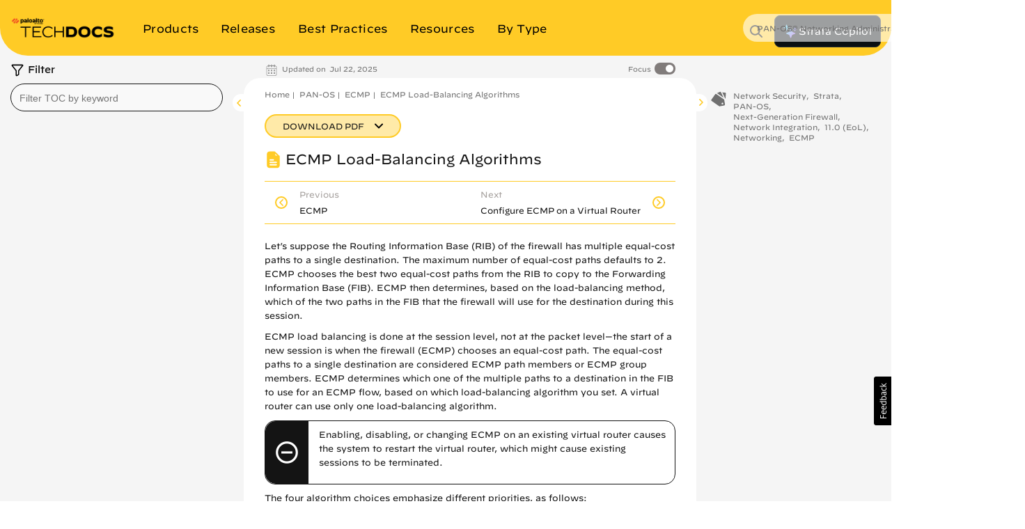

--- FILE ---
content_type: text/html
request_url: https://docs.paloaltonetworks.com/pan-os/11-0/pan-os-networking-admin/ecmp/ecmp-load-balancing-algorithms
body_size: 41593
content:


<!DOCTYPE HTML>
<html  lang="en-US">

    <head>


    <meta http-equiv="content-type" content="text/html; charset=UTF-8">
    <meta name="keywords" content="Strata, Next-Generation Firewall, Network Integration, 11.0 (EoL), Non-Cloud, PAN-OS 11.0 (EoL), PANW Yellow Theme, PAN-OS Networking Administrator’s Guide, PAN-OS, Networking, ECMP, Network Security">
    <meta name="description" content="">
    <meta name="viewport" content="width=device-width, initial-scale=1" />

    <!-- Coveo JavaScript Search Framework V2.6459 -->
    <!-- Coveo JavaScript Search Framework (with lazy loading) -->
    <!-- Updated the JSUI from version 2.10083 to 2.10110.0 -->
	<script class="coveo-script" src="https://static.cloud.coveo.com/searchui/v2.10110/js/CoveoJsSearch.Lazy.min.js"></script>
	<link rel="stylesheet" href="https://static.cloud.coveo.com/searchui/v2.10110/css/CoveoFullSearch.min.css" />
	<script src="https://static.cloud.coveo.com/searchui/v2.10110/js/templates/templates.js"></script>

<script>
  (function () {
    // true if this window is inside any frame/iframe
    if (window.self !== window.top) {
      document.documentElement.classList.add('in-iframe');
    }
  })();
</script>

	<!-- End of Coveo JavaScript Search Framework V2.6459 -->

    <link rel="stylesheet" href="/etc/clientlibs/techdocs.css" type="text/css">
<script src="/etc.clientlibs/clientlibs/granite/jquery.js"></script>
<script src="/etc.clientlibs/fmdita/thirdParty/clientlibs/lodash/modern.js"></script>
<script src="/etc/clientlibs/techdocs.js"></script>



    <!-- GTM | head.jsp to pick GTM token from the following JS file -->
    <script>
        if (!gtm_config) {
            var gtm_config = new GoogleTagManagerConfig();
        }
    </script>

    <!-- DOCS-1554 Google Tag Manager -->
    <script>
        (function(w,d,s,l,i){w[l]=w[l]||[];w[l].push({'gtm.start':
        new Date().getTime(),event:'gtm.js'});var f=d.getElementsByTagName(s)[0],
        j=d.createElement(s),dl=l!='dataLayer'?'&l='+l:'';j.async=true;j.src=
        'https://www.googletagmanager.com/gtm.js?id='+i+dl;f.parentNode.insertBefore(j,f);
        })(window,document,'script','dataLayer', gtm_config.gtmToken);
    </script>
    <!-- End Google Tag Manager -->

    <link href="/etc/designs/cq-framemaker.css" rel="stylesheet" type="text/css">

    <meta name="Feature Category" content="[Network Integration]"/>
	<meta name="OS Version" content="[11.0 (EoL)]"/>
	<meta name="Information Type" content="[Networking]"/>
	<meta name="Product" content="[Strata, Next-Generation Firewall, PAN-OS, Network Security]"/>
	<meta name="Feature" content="[ECMP]"/>
	
    

    

    <script type="text/javascript">
    var replacementRegex = /[[\]]/g;
    var webData = {};
    webData.id = '/content/techdocs/en_US/pan-os/11-0/pan-os-networking-admin/ecmp/ecmp-load-balancing-algorithms';
    webData.channel = 'documentation';
    webData.createdOn = '07-22-2025';
    webData.pageName = 'en_US:docs:pan-os:11-0:pan-os-networking-admin-load-balancing-algorithms';
    webData.language = 'en_US';
    webData.resourceAssetId = '/content/techdocs/en_US/panos/110/panosnetworkingadmin/ecmp/ecmploadbalancingalgorithms/jcr:content';
    webData.sectionPath = 'docs';
    webData.techdocs = {};
    webData.techdocs.meta = {};
    webData.techdocs.meta.osVersion = '[11.0 (EoL)]'.replace(replacementRegex,'');
    webData.techdocs.meta.informationType = '[Networking]'.replace(replacementRegex,'');
    webData.techdocs.meta.product = '[Strata, Next-Generation Firewall, PAN-OS, Network Security]'.replace(replacementRegex,'');
    webData.techdocs.meta.feature = '[ECMP]'.replace(replacementRegex,'');
    webData.techdocs.meta.keywords = 'Strata, Next-Generation Firewall, Network Integration, 11.0 (EoL), Non-Cloud, PAN-OS 11.0 (EoL), PANW Yellow Theme, PAN-OS Networking Administrator’s Guide, PAN-OS, Networking, ECMP, Network Security';
</script>


        <!-- DOCS-1692 DTM to Launch -->
        	
                
                
                    <script src="//assets.adobedtm.com/9273d4aedcd2/6eb97addd328/launch-1dd947b3f935.min.js" async></script>
                
        	
        	<!-- End DOCS-1692 -->

    <link rel="apple-touch-icon" sizes="180x180" href="/etc/designs/cq-framemaker/apple-touch-icon.png">
    <link rel="icon" type="image/png" sizes="32x32" href="/etc/designs/cq-framemaker/favicon-32x32.png">
    <link rel="icon" type="image/png" sizes="16x16" href="/etc/designs/cq-framemaker/favicon-16x16.png">
    <link rel="manifest" href="/etc/designs/cq-framemaker/site.webmanifest">
    <link rel="mask-icon" href="/etc/designs/cq-framemaker/safari-pinned-tab.svg" color="#f15a2b">
    
    <link rel="icon" type="image/vnd.microsoft.icon" href="/etc/designs/cq-framemaker/favicon.ico">
    <link rel="shortcut icon" type="image/vnd.microsoft.icon" href="/etc/designs/cq-framemaker/favicon.ico">
    
    <meta name="msapplication-TileColor" content="#ffffff">
    <meta name="msapplication-config" content="/etc/designs/cq-framemaker/browserconfig.xml">
    <meta name="theme-color" content="#ffffff">

    <title>ECMP Load-Balancing Algorithms</title>


    <!-- DOCS-1561 Usabilla In-Page Widget --!>
    	<script id="usabilla_config" src=""></script>
    	 <script>
            if (!usabilla_config) {
                var usabilla_config = new UsabillaInPageConfig();
            }
            document.getElementById('usabilla_config').src = usabilla_config.usabillaJS;
        </script>
    <!-- End DOCS-1561 Usabilla In-Page Widget --!>

    <!---- DOCS-1720 ----- -->
          
        <!------- End DOCS-1720 ------>

</head>




	
	
	

  

  

  
    

      
      
      

      

      
    

      
      
      

      

      
    

      
      
      

      

      
    

      
      
      

      

      
    

      
      
      

      

      
    

      
      
      

      

      
    

      
      
      

      

      
    

      
      
      

      

      
        
      
    

      
      
      

      

      
        
      
    

      
      
      

      

      
    

      
      
      

      

      
    

      
      
      

      

      
    
  

  

    
  

    
  

    
  

    
  

    
  

    
  

    
  

    
  

    
  

    
  

    
  

    
  


	
	
	

  

  

  
    

      
      
      

      

      
    

      
      
      

      

      
    

      
      
      

      

      
    

      
      
      

      

      
    

      
      
      

      

      
    

      
      
      

      

      
    

      
      
      

      

      
    

      
      
      

      

      
        
      
    

      
      
      

      

      
        
      
    

      
      
      

      

      
    

      
      
      

      

      
    

      
      
      

      

      
    
  

  

    
  

    
  

    
  

    
  

    
  

    
  

    
  

    
  

    
  

    
  

    
      
      

      
      
      

      
        
        
        
        
      
    
  

    
  


	
	
	

  

  

  
    

      
      
      

      

      
    

      
      
      

      

      
    

      
      
      

      

      
    

      
      
      

      

      
    

      
      
      

      

      
    

      
      
      

      

      
    

      
      
      

      

      
    

      
      
      

      

      
        
      
    

      
      
      

      

      
        
      
    

      
      
      

      

      
    

      
      
      

      

      
    

      
      
      

      

      
    
  

  

    
  

    
  

    
  

    
  

    
  

    
  

    
  

    
  

    
  

    
  

    
  

    
  


	
	
	

  

  

  

  

    
  

    
  

    
  

    
  

    
  

    
  

    
  

    
  

    
  

    
  

    
  

    
  

<body class="docSetBookDetailPage   theme-panw-yellow-theme panw-yellow      " style="background-color: ;">
  <style type="text/css">
      .homepage .td-header header.nav-header.container {
        background-color: ;
      }
      

    
  </style>
  
    
    

    

    
    
    
    
    
    
    

    
    

    <style type="text/css">
    .btn-panw-blue-theme,
    .panw-blue-theme-btn-toolbar .btn {
        background-image: linear-gradient(to right,#fff 0,#fff 100%);
        background-color: #00C0E8;
        border: 2px solid #00C0E8 !important;
        color: #fff;
    }
    .btn-panw-blue-theme:last-of-type,
    .panw-blue-theme-btn-toolbar .btn:last-of-type {
        border-right: 2px solid #00C0E8 !important;
    }
    .btn-panw-blue-theme:hover,
    .panw-blue-theme-btn-toolbar .btn:hover {
        color: #00C0E8;
        border: 2px solid #00C0E8 !important;
        background-color: #fff;
    }
    .btn-panw-blue-theme:focus,
    .btn-panw-blue-theme.focus,
    .panw-blue-theme-btn-toolbar .btn:focus,
    .panw-blue-theme-btn-toolbar .btn.focus {
        background-color: #00C0E8;
        color: #fff
    }
    .btn-panw-blue-theme:focus:hover,
    .btn-panw-blue-theme.focus:hover,
    .panw-blue-theme-btn-toolbar .btn:focus:hover,
    .panw-blue-theme-btn-toolbar .btn.focus:hover {
        background-color: #fff;
        color: #00C0E8;
    }
    .btn-panw-blue-theme-inverted,
    .panw-blue-theme-btn-toolbar.invertButtonColors .btn {
        background-image: linear-gradient(to right,#00C0E8 0,#00C0E8 100%);
        border: 1px solid #00C0E8;
        color: #00C0E8;
        border: 2px solid #00C0E8 !important;
    }
    .btn-panw-blue-theme-inverted:hover,
    .panw-blue-theme-btn-toolbar.invertButtonColors .btn:hover {
        color: #fff;
        border: 2px solid #00C0E8!important;
    }
    .btn-panw-blue-theme-inverted:last-of-type,
    .panw-blue-theme-btn-toolbar.invertButtonColors .btn:last-of-type {
        border-right: 2px solid #00C0E8 !important;
    }
    .btn-panw-blue-theme-inverted:focus,
    .btn-panw-blue-theme-inverted.focus,
    .panw-blue-theme-btn-toolbar.invertButtonColors .btn:focus,
    .panw-blue-theme-btn-toolbar.invertButtonColors .btn.focus {
        background-color: #fff;
        color: #00C0E8
    }
    .btn-panw-blue-theme-inverted:focus:hover,
    .btn-panw-blue-theme-inverted.focus:hover,
    .panw-blue-theme-btn-toolbar.invertButtonColors .btn:focus:hover,
    .panw-blue-theme-btn-toolbar.invertButtonColors .btn.focus:hover {
        background-color: #00C0E8;
        color: #fff;
    }

    .td-alert__container.panw-blue-theme {
        border-color: #00C0E8;
    }
    .td-alert__container.panw-blue-theme .td-alert__icon {
        /* filter: invert(42%) sepia(100%) saturate(2547%) hue-rotate(330deg) brightness(103%) contrast(96%); */
    }
    .td-alert__container.panw-blue-theme .td-alert__separator {
        border-color: #00C0E8;
    }
    .theme-panw-blue-theme .content-tile .theme-tile-light,
    .theme-panw-blue-theme .content-tile .theme-tile-dark {
        border-bottom: 4px solid #141414;
    }
    .theme-panw-blue-theme .content-tile .theme-tile-dark .content-tile__separator,
    .theme-panw-blue-theme .content-tile .theme-tile-light .content-tile__separator {
        border-color: #141414;
    }
    .theme-panw-blue-theme .content-tile .theme-tile-light {
        background: #A2E4F2;
    }
    .theme-panw-blue-theme .content-tile .theme-tile-dark {
        background: #00C0E8;
    }
    .panw-blue-theme-colored-dark-tile {
        background: #00C0E8;
    }
    .panw-blue-theme-colored-dark-tile .content-tile__content .content-fade {
        background: linear-gradient(to right, rgba(0,0,0,0) 0%, #00C0E8 50%);
    }
    .panw-blue-theme-colored-dark-tile,
    .panw-blue-theme-colored-light-tile {
        border-bottom: 4px solid #141414 !important;
    }
    .panw-blue-theme-colored-light-tile .content-tile__separator,
    .panw-blue-theme-colored-dark-tile .content-tile__separator {
        border-color: #141414 !important;
    }
    .panw-blue-theme-colored-light-tile {
        background: #A2E4F2;
    }
    .panw-blue-theme-colored-light-tile .content-tile__content .content-fade {
        background: linear-gradient(to right, rgba(0,0,0,0) 0%, #A2E4F2 50%);
    }
    .panw-blue-theme-white-tile {
        background: #fff;
    }
    .panw-blue-theme-gray-tile {
        background: #f4f4f2;
    }
    .panw-blue-theme-white-tile,
    .panw-blue-theme-gray-tile {
        border-top: 1px solid #F4F4F2;
        border-right: 1px solid #F4F4F2;
        border-left: 1px solid #F4F4F2;
        border-bottom: 4px solid #00C0E8 !important;
    }
    .panw-blue-theme-colored-light-tile .content-tile__button:hover .td-button {
        color: #A2E4F2;
    }
    .panw-blue-theme-white-tile.content-tile__inner .content-tile__separator,
    .panw-blue-theme-gray-tile.content-tile__inner .content-tile__separator{
        border-top: 4px solid #00C0E8;
    }
    .content-tile__inner--image.image-theme-panw-blue-theme {
        border-bottom: 4px solid #00C0E8;
    }
    .content-tile__inner--image.image-theme-panw-blue-theme .content-tile__image-link {
        background-color: #00C0E8;
    }
    .content-tile__inner--image.image-theme-panw-blue-theme .content-tile__image {
        background-image: url('/content/dam/techdocs/en_US/images/branding/Prisma_Inverted_Graphic_RGB-01.png');
    }
    .theme-panw-blue-theme .content-tile .theme-tile-dark .content-tile__content .content-fade {
        background: linear-gradient(to right, rgba(0,0,0,0) 0%, #00C0E8 50%);
    }
    .theme-panw-blue-theme .content-tile .theme-tile-light .content-tile__content .content-fade {
        background: linear-gradient(to right, rgba(0,0,0,0) 0%, #A2E4F2 50%);
    }
    .theme-panw-blue-theme .white-tile,
    .theme-panw-blue-theme .gray-tile {
        border-bottom: 4px solid #00C0E8;
    }
    .theme-panw-blue-theme .content-tile__separator {
        border-top: 4px solid #00C0E8;
    }
    .theme-panw-blue-theme .theme-tile-light .content-tile__button:hover .td-button {
        color: #A2E4F2;
    }
</style>


    
    

    
    
    
    
    
    

  
    
    

    

    
    
    
    
    
    
    

    
    

    <style type="text/css">
    .btn-panw-yellow-theme,
    .panw-yellow-theme-btn-toolbar .btn {
        background-image: linear-gradient(to right,#fff 0,#fff 100%);
        background-color: #ffcb26;
        border: 2px solid #ffcb26 !important;
        color: #fff;
    }
    .btn-panw-yellow-theme:last-of-type,
    .panw-yellow-theme-btn-toolbar .btn:last-of-type {
        border-right: 2px solid #ffcb26 !important;
    }
    .btn-panw-yellow-theme:hover,
    .panw-yellow-theme-btn-toolbar .btn:hover {
        color: #ffcb26;
        border: 2px solid #ffcb26 !important;
        background-color: #fff;
    }
    .btn-panw-yellow-theme:focus,
    .btn-panw-yellow-theme.focus,
    .panw-yellow-theme-btn-toolbar .btn:focus,
    .panw-yellow-theme-btn-toolbar .btn.focus {
        background-color: #ffcb26;
        color: #fff
    }
    .btn-panw-yellow-theme:focus:hover,
    .btn-panw-yellow-theme.focus:hover,
    .panw-yellow-theme-btn-toolbar .btn:focus:hover,
    .panw-yellow-theme-btn-toolbar .btn.focus:hover {
        background-color: #fff;
        color: #ffcb26;
    }
    .btn-panw-yellow-theme-inverted,
    .panw-yellow-theme-btn-toolbar.invertButtonColors .btn {
        background-image: linear-gradient(to right,#ffcb26 0,#ffcb26 100%);
        border: 1px solid #ffcb26;
        color: #ffcb26;
        border: 2px solid #ffcb26 !important;
    }
    .btn-panw-yellow-theme-inverted:hover,
    .panw-yellow-theme-btn-toolbar.invertButtonColors .btn:hover {
        color: #fff;
        border: 2px solid #ffcb26!important;
    }
    .btn-panw-yellow-theme-inverted:last-of-type,
    .panw-yellow-theme-btn-toolbar.invertButtonColors .btn:last-of-type {
        border-right: 2px solid #ffcb26 !important;
    }
    .btn-panw-yellow-theme-inverted:focus,
    .btn-panw-yellow-theme-inverted.focus,
    .panw-yellow-theme-btn-toolbar.invertButtonColors .btn:focus,
    .panw-yellow-theme-btn-toolbar.invertButtonColors .btn.focus {
        background-color: #fff;
        color: #ffcb26
    }
    .btn-panw-yellow-theme-inverted:focus:hover,
    .btn-panw-yellow-theme-inverted.focus:hover,
    .panw-yellow-theme-btn-toolbar.invertButtonColors .btn:focus:hover,
    .panw-yellow-theme-btn-toolbar.invertButtonColors .btn.focus:hover {
        background-color: #ffcb26;
        color: #fff;
    }

    .td-alert__container.panw-yellow-theme {
        border-color: #ffcb26;
    }
    .td-alert__container.panw-yellow-theme .td-alert__icon {
        /* filter: invert(42%) sepia(100%) saturate(2547%) hue-rotate(330deg) brightness(103%) contrast(96%); */
    }
    .td-alert__container.panw-yellow-theme .td-alert__separator {
        border-color: #ffcb26;
    }
    .theme-panw-yellow-theme .content-tile .theme-tile-light,
    .theme-panw-yellow-theme .content-tile .theme-tile-dark {
        border-bottom: 4px solid #141414;
    }
    .theme-panw-yellow-theme .content-tile .theme-tile-dark .content-tile__separator,
    .theme-panw-yellow-theme .content-tile .theme-tile-light .content-tile__separator {
        border-color: #141414;
    }
    .theme-panw-yellow-theme .content-tile .theme-tile-light {
        background: #FFE18A;
    }
    .theme-panw-yellow-theme .content-tile .theme-tile-dark {
        background: #ffcb26;
    }
    .panw-yellow-theme-colored-dark-tile {
        background: #ffcb26;
    }
    .panw-yellow-theme-colored-dark-tile .content-tile__content .content-fade {
        background: linear-gradient(to right, rgba(0,0,0,0) 0%, #ffcb26 50%);
    }
    .panw-yellow-theme-colored-dark-tile,
    .panw-yellow-theme-colored-light-tile {
        border-bottom: 4px solid #141414 !important;
    }
    .panw-yellow-theme-colored-light-tile .content-tile__separator,
    .panw-yellow-theme-colored-dark-tile .content-tile__separator {
        border-color: #141414 !important;
    }
    .panw-yellow-theme-colored-light-tile {
        background: #FFE18A;
    }
    .panw-yellow-theme-colored-light-tile .content-tile__content .content-fade {
        background: linear-gradient(to right, rgba(0,0,0,0) 0%, #FFE18A 50%);
    }
    .panw-yellow-theme-white-tile {
        background: #fff;
    }
    .panw-yellow-theme-gray-tile {
        background: #f4f4f2;
    }
    .panw-yellow-theme-white-tile,
    .panw-yellow-theme-gray-tile {
        border-top: 1px solid #F4F4F2;
        border-right: 1px solid #F4F4F2;
        border-left: 1px solid #F4F4F2;
        border-bottom: 4px solid #ffcb26 !important;
    }
    .panw-yellow-theme-colored-light-tile .content-tile__button:hover .td-button {
        color: #FFE18A;
    }
    .panw-yellow-theme-white-tile.content-tile__inner .content-tile__separator,
    .panw-yellow-theme-gray-tile.content-tile__inner .content-tile__separator{
        border-top: 4px solid #ffcb26;
    }
    .content-tile__inner--image.image-theme-panw-yellow-theme {
        border-bottom: 4px solid #ffcb26;
    }
    .content-tile__inner--image.image-theme-panw-yellow-theme .content-tile__image-link {
        background-color: #ffcb26;
    }
    .content-tile__inner--image.image-theme-panw-yellow-theme .content-tile__image {
        background-image: url('/content/dam/techdocs/en_US/images/branding/network-security-pattern.png');
    }
    .theme-panw-yellow-theme .content-tile .theme-tile-dark .content-tile__content .content-fade {
        background: linear-gradient(to right, rgba(0,0,0,0) 0%, #ffcb26 50%);
    }
    .theme-panw-yellow-theme .content-tile .theme-tile-light .content-tile__content .content-fade {
        background: linear-gradient(to right, rgba(0,0,0,0) 0%, #FFE18A 50%);
    }
    .theme-panw-yellow-theme .white-tile,
    .theme-panw-yellow-theme .gray-tile {
        border-bottom: 4px solid #ffcb26;
    }
    .theme-panw-yellow-theme .content-tile__separator {
        border-top: 4px solid #ffcb26;
    }
    .theme-panw-yellow-theme .theme-tile-light .content-tile__button:hover .td-button {
        color: #FFE18A;
    }
</style>


    
    

    
    
    
    
    
    

  
    
    

    

    
    
    
    
    
    
    

    
    

    <style type="text/css">
    .btn-panw-green-theme,
    .panw-green-theme-btn-toolbar .btn {
        background-image: linear-gradient(to right,#fff 0,#fff 100%);
        background-color: #02cc66;
        border: 2px solid #02cc66 !important;
        color: #fff;
    }
    .btn-panw-green-theme:last-of-type,
    .panw-green-theme-btn-toolbar .btn:last-of-type {
        border-right: 2px solid #02cc66 !important;
    }
    .btn-panw-green-theme:hover,
    .panw-green-theme-btn-toolbar .btn:hover {
        color: #02cc66;
        border: 2px solid #02cc66 !important;
        background-color: #fff;
    }
    .btn-panw-green-theme:focus,
    .btn-panw-green-theme.focus,
    .panw-green-theme-btn-toolbar .btn:focus,
    .panw-green-theme-btn-toolbar .btn.focus {
        background-color: #02cc66;
        color: #fff
    }
    .btn-panw-green-theme:focus:hover,
    .btn-panw-green-theme.focus:hover,
    .panw-green-theme-btn-toolbar .btn:focus:hover,
    .panw-green-theme-btn-toolbar .btn.focus:hover {
        background-color: #fff;
        color: #02cc66;
    }
    .btn-panw-green-theme-inverted,
    .panw-green-theme-btn-toolbar.invertButtonColors .btn {
        background-image: linear-gradient(to right,#02cc66 0,#02cc66 100%);
        border: 1px solid #02cc66;
        color: #02cc66;
        border: 2px solid #02cc66 !important;
    }
    .btn-panw-green-theme-inverted:hover,
    .panw-green-theme-btn-toolbar.invertButtonColors .btn:hover {
        color: #fff;
        border: 2px solid #02cc66!important;
    }
    .btn-panw-green-theme-inverted:last-of-type,
    .panw-green-theme-btn-toolbar.invertButtonColors .btn:last-of-type {
        border-right: 2px solid #02cc66 !important;
    }
    .btn-panw-green-theme-inverted:focus,
    .btn-panw-green-theme-inverted.focus,
    .panw-green-theme-btn-toolbar.invertButtonColors .btn:focus,
    .panw-green-theme-btn-toolbar.invertButtonColors .btn.focus {
        background-color: #fff;
        color: #02cc66
    }
    .btn-panw-green-theme-inverted:focus:hover,
    .btn-panw-green-theme-inverted.focus:hover,
    .panw-green-theme-btn-toolbar.invertButtonColors .btn:focus:hover,
    .panw-green-theme-btn-toolbar.invertButtonColors .btn.focus:hover {
        background-color: #02cc66;
        color: #fff;
    }

    .td-alert__container.panw-green-theme {
        border-color: #02cc66;
    }
    .td-alert__container.panw-green-theme .td-alert__icon {
        /* filter: invert(42%) sepia(100%) saturate(2547%) hue-rotate(330deg) brightness(103%) contrast(96%); */
    }
    .td-alert__container.panw-green-theme .td-alert__separator {
        border-color: #02cc66;
    }
    .theme-panw-green-theme .content-tile .theme-tile-light,
    .theme-panw-green-theme .content-tile .theme-tile-dark {
        border-bottom: 4px solid #141414;
    }
    .theme-panw-green-theme .content-tile .theme-tile-dark .content-tile__separator,
    .theme-panw-green-theme .content-tile .theme-tile-light .content-tile__separator {
        border-color: #141414;
    }
    .theme-panw-green-theme .content-tile .theme-tile-light {
        background: #98deae;
    }
    .theme-panw-green-theme .content-tile .theme-tile-dark {
        background: #02cc66;
    }
    .panw-green-theme-colored-dark-tile {
        background: #02cc66;
    }
    .panw-green-theme-colored-dark-tile .content-tile__content .content-fade {
        background: linear-gradient(to right, rgba(0,0,0,0) 0%, #02cc66 50%);
    }
    .panw-green-theme-colored-dark-tile,
    .panw-green-theme-colored-light-tile {
        border-bottom: 4px solid #141414 !important;
    }
    .panw-green-theme-colored-light-tile .content-tile__separator,
    .panw-green-theme-colored-dark-tile .content-tile__separator {
        border-color: #141414 !important;
    }
    .panw-green-theme-colored-light-tile {
        background: #98deae;
    }
    .panw-green-theme-colored-light-tile .content-tile__content .content-fade {
        background: linear-gradient(to right, rgba(0,0,0,0) 0%, #98deae 50%);
    }
    .panw-green-theme-white-tile {
        background: #fff;
    }
    .panw-green-theme-gray-tile {
        background: #f4f4f2;
    }
    .panw-green-theme-white-tile,
    .panw-green-theme-gray-tile {
        border-top: 1px solid #F4F4F2;
        border-right: 1px solid #F4F4F2;
        border-left: 1px solid #F4F4F2;
        border-bottom: 4px solid #02cc66 !important;
    }
    .panw-green-theme-colored-light-tile .content-tile__button:hover .td-button {
        color: #98deae;
    }
    .panw-green-theme-white-tile.content-tile__inner .content-tile__separator,
    .panw-green-theme-gray-tile.content-tile__inner .content-tile__separator{
        border-top: 4px solid #02cc66;
    }
    .content-tile__inner--image.image-theme-panw-green-theme {
        border-bottom: 4px solid #02cc66;
    }
    .content-tile__inner--image.image-theme-panw-green-theme .content-tile__image-link {
        background-color: #02cc66;
    }
    .content-tile__inner--image.image-theme-panw-green-theme .content-tile__image {
        background-image: url('/content/dam/techdocs/en_US/images/branding/Cortex_Inverted_Graphic_RGB-01.png');
    }
    .theme-panw-green-theme .content-tile .theme-tile-dark .content-tile__content .content-fade {
        background: linear-gradient(to right, rgba(0,0,0,0) 0%, #02cc66 50%);
    }
    .theme-panw-green-theme .content-tile .theme-tile-light .content-tile__content .content-fade {
        background: linear-gradient(to right, rgba(0,0,0,0) 0%, #98deae 50%);
    }
    .theme-panw-green-theme .white-tile,
    .theme-panw-green-theme .gray-tile {
        border-bottom: 4px solid #02cc66;
    }
    .theme-panw-green-theme .content-tile__separator {
        border-top: 4px solid #02cc66;
    }
    .theme-panw-green-theme .theme-tile-light .content-tile__button:hover .td-button {
        color: #98deae;
    }
</style>


    
    

    
    
    
    
    
    

  
    
    

    

    
    
    
    
    
    
    

    
    

    <style type="text/css">
    .btn-default,
    .default-btn-toolbar .btn {
        background-image: linear-gradient(to right,#fff 0,#fff 100%);
        background-color: #fa582c;
        border: 2px solid #fa582c !important;
        color: #fff;
    }
    .btn-default:last-of-type,
    .default-btn-toolbar .btn:last-of-type {
        border-right: 2px solid #fa582c !important;
    }
    .btn-default:hover,
    .default-btn-toolbar .btn:hover {
        color: #fa582c;
        border: 2px solid #fa582c !important;
        background-color: #fff;
    }
    .btn-default:focus,
    .btn-default.focus,
    .default-btn-toolbar .btn:focus,
    .default-btn-toolbar .btn.focus {
        background-color: #fa582c;
        color: #fff
    }
    .btn-default:focus:hover,
    .btn-default.focus:hover,
    .default-btn-toolbar .btn:focus:hover,
    .default-btn-toolbar .btn.focus:hover {
        background-color: #fff;
        color: #fa582c;
    }
    .btn-default-inverted,
    .default-btn-toolbar.invertButtonColors .btn {
        background-image: linear-gradient(to right,#fa582c 0,#fa582c 100%);
        border: 1px solid #fa582c;
        color: #fa582c;
        border: 2px solid #fa582c !important;
    }
    .btn-default-inverted:hover,
    .default-btn-toolbar.invertButtonColors .btn:hover {
        color: #fff;
        border: 2px solid #fa582c!important;
    }
    .btn-default-inverted:last-of-type,
    .default-btn-toolbar.invertButtonColors .btn:last-of-type {
        border-right: 2px solid #fa582c !important;
    }
    .btn-default-inverted:focus,
    .btn-default-inverted.focus,
    .default-btn-toolbar.invertButtonColors .btn:focus,
    .default-btn-toolbar.invertButtonColors .btn.focus {
        background-color: #fff;
        color: #fa582c
    }
    .btn-default-inverted:focus:hover,
    .btn-default-inverted.focus:hover,
    .default-btn-toolbar.invertButtonColors .btn:focus:hover,
    .default-btn-toolbar.invertButtonColors .btn.focus:hover {
        background-color: #fa582c;
        color: #fff;
    }

    .td-alert__container.default {
        border-color: #fa582c;
    }
    .td-alert__container.default .td-alert__icon {
        /* filter: invert(42%) sepia(100%) saturate(2547%) hue-rotate(330deg) brightness(103%) contrast(96%); */
    }
    .td-alert__container.default .td-alert__separator {
        border-color: #fa582c;
    }
    .theme-default .content-tile .theme-tile-light,
    .theme-default .content-tile .theme-tile-dark {
        border-bottom: 4px solid #141414;
    }
    .theme-default .content-tile .theme-tile-dark .content-tile__separator,
    .theme-default .content-tile .theme-tile-light .content-tile__separator {
        border-color: #141414;
    }
    .theme-default .content-tile .theme-tile-light {
        background: #faae99;
    }
    .theme-default .content-tile .theme-tile-dark {
        background: #fa582c;
    }
    .default-colored-dark-tile {
        background: #fa582c;
    }
    .default-colored-dark-tile .content-tile__content .content-fade {
        background: linear-gradient(to right, rgba(0,0,0,0) 0%, #fa582c 50%);
    }
    .default-colored-dark-tile,
    .default-colored-light-tile {
        border-bottom: 4px solid #141414 !important;
    }
    .default-colored-light-tile .content-tile__separator,
    .default-colored-dark-tile .content-tile__separator {
        border-color: #141414 !important;
    }
    .default-colored-light-tile {
        background: #faae99;
    }
    .default-colored-light-tile .content-tile__content .content-fade {
        background: linear-gradient(to right, rgba(0,0,0,0) 0%, #faae99 50%);
    }
    .default-white-tile {
        background: #fff;
    }
    .default-gray-tile {
        background: #f4f4f2;
    }
    .default-white-tile,
    .default-gray-tile {
        border-top: 1px solid #F4F4F2;
        border-right: 1px solid #F4F4F2;
        border-left: 1px solid #F4F4F2;
        border-bottom: 4px solid #fa582c !important;
    }
    .default-colored-light-tile .content-tile__button:hover .td-button {
        color: #faae99;
    }
    .default-white-tile.content-tile__inner .content-tile__separator,
    .default-gray-tile.content-tile__inner .content-tile__separator{
        border-top: 4px solid #fa582c;
    }
    .content-tile__inner--image.image-theme-default {
        border-bottom: 4px solid #fa582c;
    }
    .content-tile__inner--image.image-theme-default .content-tile__image-link {
        background-color: #fa582c;
    }
    .content-tile__inner--image.image-theme-default .content-tile__image {
        background-image: url('/content/dam/techdocs/en_US/images/branding/Parent_Inverted_Graphic_RGB-01.png');
    }
    .theme-default .content-tile .theme-tile-dark .content-tile__content .content-fade {
        background: linear-gradient(to right, rgba(0,0,0,0) 0%, #fa582c 50%);
    }
    .theme-default .content-tile .theme-tile-light .content-tile__content .content-fade {
        background: linear-gradient(to right, rgba(0,0,0,0) 0%, #faae99 50%);
    }
    .theme-default .white-tile,
    .theme-default .gray-tile {
        border-bottom: 4px solid #fa582c;
    }
    .theme-default .content-tile__separator {
        border-top: 4px solid #fa582c;
    }
    .theme-default .theme-tile-light .content-tile__button:hover .td-button {
        color: #faae99;
    }
</style>


    
    

    
    
    
    
    
    

  

	<style type="text/css">


  .dots5 {
          display: block;
          position: absolute;
          top: 50%;
          left: 50%;
          height: 22px;
          width: 55px;
          margin: -25px 0 0 -25px;
      }

      .dots5 span {
          position: absolute;
          width: 10px;
          height: 10px;
          background: rgba(0, 0, 0, 0.25);
          border-radius: 50%;
          -webkit-animation: dots5 1s infinite ease-in-out;
          animation: dots5 1s infinite ease-in-out;
      }

      .dots5 span:nth-child(1) {
          left: 0px;
          -webkit-animation-delay: 0.2s;
          animation-delay: 0.2s;
      }

      .dots5 span:nth-child(2) {
          left: 15px;
          -webkit-animation-delay: 0.3s;
          animation-delay: 0.3s;
      }

      .dots5 span:nth-child(3) {
          left: 30px;
          -webkit-animation-delay: 0.4s;
          animation-delay: 0.4s;
      }

      .dots5 span:nth-child(4) {
          left: 45px;
          -webkit-animation-delay: 0.5s;
          animation-delay: 0.5s;
      }

      @keyframes dots5 {
          0% {
              -webkit-transform: translateY(0px);
              transform: translateY(0px);
              -webkit-transform: translateY(0px);
              transform: translateY(0px);
              background: #d62d20;
          }
          25% {
              -webkit-transform: translateY(10px);
              transform: translateY(10px);
              -webkit-transform: translateY(10px);
              transform: translateY(10px);
              background: #ffa700;
          }
          50% {
              -webkit-transform: translateY(10px);
              transform: translateY(10px);
              -webkit-transform: translateY(10px);
              transform: translateY(10px);
              background: #008744;
          }
          100% {
              -webkit-transform: translateY(0px);
              transform: translateY(0px);
              -webkit-transform: translateY(0px);
              transform: translateY(0px);
              background: #0057e7;
          }
      }

      @-webkit-keyframes dots5 {
          0% {
              -webkit-transform: translateY(0px);
              transform: translateY(0px);
              background: #d62d20;
          }
          25% {
              -webkit-transform: translateY(10px);
              transform: translateY(10px);
              background: #ffa700;
          }
          50% {
              -webkit-transform: translateY(10px);
              transform: translateY(10px);
              background: #008744;
          }
          100% {
              -webkit-transform: translateY(0px);
              transform: translateY(0px);
              background: #0057e7;
          }
      }

      .theme-panw-yellow-theme:not(.standard) .banner-full {
          background: #ffcb26;
      }
      .theme-panw-yellow-theme .banner-full::before {
          background-image: url('/content/dam/techdocs/en_US/images/branding/network-security-pattern.png');
      }
      .theme-panw-yellow-theme .banner-full::after {
          background-image: url('/content/dam/techdocs/en_US/images/branding/network-security-pattern.png');
      }
      .theme-panw-yellow-theme:not(.standard) .banner-full h1{
          color: #fff;
      }
      .theme-panw-yellow-theme:not(.standard) .banner-full hr {
          border-color: #fff;
      }

      .theme-panw-yellow-theme .global-brand-config {
          color: #fff;
      }

  	.panw-yellow-theme-search .td-result-card__separator.td-separator.td-separator--small{
  		border-top: 4px solid #ffcb26 !important;
  	}

      .theme-panw-yellow-theme .td-body .td-split-banner.framemaker-book-detail-page main .banner .banner-inner hr,
      .theme-panw-yellow-theme .td-body .td-split-banner.framemaker-book-landing main .banner .banner-inner hr {
          border-color: #ffcb26;
      }
      .theme-panw-yellow-theme .td-body .td-split-banner.framemaker-book-detail-page main .banner .banner-inner:before,
      .theme-panw-yellow-theme .td-body .td-split-banner.framemaker-book-landing main .banner .banner-inner:before {
          background-image: url('/content/dam/techdocs/en_US/images/branding/network-security-pattern.png');
      }
      .theme-panw-yellow-theme .td-body .td-split-banner.framemaker-book-detail-page aside .banner .banner-inner .structured-pdf:before,
      .theme-panw-yellow-theme .td-body .td-split-banner.framemaker-book-landing aside .banner .banner-inner .structured-pdf:before,
      .theme-panw-yellow-theme .td-body .td-split-banner aside .banner .banner-inner .unstructured-pdf:before{
          background-image: url('/content/dam/techdocs/en_US/images/branding/network-security-pattern.png');
      }
      .theme-panw-yellow-theme .framemaker_base.abstractPage .td-split-banner aside hr {
          background: #ffcb26;
      }
      .theme-panw-yellow-theme .td-body .td-split-banner.framemaker-book-detail-page aside .banner .td-button,
      .theme-panw-yellow-theme .td-body .td-split-banner.framemaker-book-landing aside .banner .td-button {
          background-image: linear-gradient(to right,#ffcb26 0,#ffcb26 100%);
      }
      .theme-panw-yellow-theme .td-body .td-split-banner.framemaker-book-detail-page main .banner .banner-inner::after,
      .theme-panw-yellow-theme .td-body .td-split-banner.framemaker-book-landing main .banner .banner-inner::after,
      .theme-panw-yellow-theme .td-body .td-split-banner.framemaker-book-detail-page main .banner .banner-inner .mobile-toc-container::before,
      .theme-panw-yellow-theme .td-body .td-split-banner.framemaker-book-landing main .banner .banner-inner .mobile-toc-container::before {
          background-image: url('/content/dam/techdocs/en_US/images/logos/logo-strata.png');
      }

      .theme-panw-yellow-theme .list-group-item,
      .theme-panw-yellow-theme .list-group-item {
          border-left: 4px solid #ffcb26;
      }
      .theme-panw-yellow-theme .list-group-item.active,
      .theme-panw-yellow-theme .list-group-item.active:hover,
      .theme-panw-yellow-theme .list-group-item.active:focus {
          background-color: #ffcb26;
          border-color: #ffcb26;
      }

      .eol-banner.panw-yellow-theme {
          background: #ffcb26;
      }
      .eol-banner.panw-yellow-theme::before {
          border-bottom: 8px solid #ffcb26;
      }
      .eol-banner.panw-yellow-theme::after {
          border-left: 15px solid #ffcb26;
      }
      .td-header .td-header__breadcrumb{
          color: #fff;
      }
      .theme-panw-yellow-theme .td-split-banner aside hr {
          background: #ffcb26;
      }

      .theme-panw-yellow-theme .td-split-banner .toggle-aside i {
          color: #fff;
      }

      .td-alert__container.basedOnTag {
          border-color: #ffcb26;
      }
      .td-alert__container.basedOnTag .td-alert__icon {
          /* filter: invert(42%) sepia(100%) saturate(2547%) hue-rotate(330deg) brightness(103%) contrast(96%); */
      }
      .td-alert__container.basedOnTag .td-alert__separator {
          border-color: #ffcb26;
      }

      .btn-basedOnTag {
          background-image: linear-gradient(to right,#fff 0,#fff 100%);
          background-color: #ffcb26;
          border: 2px solid #ffcb26 !important;
      }
      .btn-basedOnTag:hover {
          color: #ffcb26;
      }
      .btn-basedOnTag-inverted {
          background-image: linear-gradient(to right,#ffcb26 0,#ffcb26 100%);
          border: 1px solid #ffcb26;
          color: #ffcb26;
          border: 2px solid #ffcb26 !important;
      }
      .btn-basedOnTag-inverted:hover {
          color: #fff;
      }

      .theme-panw-yellow-theme .content-tile__inner--image.image-theme-manual .content-tile__image {
          border-bottom: 8px solid #ffcb26;
      }
      .content-tile__inner--image.image-theme-basedOnTag {
          border-bottom: 4px solid #ffcb26;
      }
      .content-tile__inner--image.image-theme-basedOnTag .content-tile__image-link {
          background-color: #ffcb26;
      }
      .content-tile__inner--image.image-theme-basedOnTag .content-tile__image {
          background-image: url('/content/dam/techdocs/en_US/images/branding/network-security-pattern.png');
      }
      .theme-panw-yellow-theme .accio-book-path hr {
          border-top-color: #ffcb26;
      }
      .theme-panw-yellow-theme .accio_book_path hr {
          border-top-color: #ffcb26;
      }

      .theme-panw-yellow-theme .version-switcher-version:hover{
          border-color: #ffcb26 !important;
      }

      .theme-panw-yellow-theme .version-switcher-version:hover::after {
          background-color: #ffcb26;
      }

      .theme-panw-yellow-theme .consolidated-toc .output-local > .toc-dropdown:hover,
      .theme-panw-yellow-theme .consolidated-toc .output-local > a:hover{
          background-color: #ffcb2666;
      }

      .theme-panw-yellow-theme .non-accio-toc .local > .toc-dropdown:hover,
      .theme-panw-yellow-theme .non-accio-toc .local > a:hover,
      .theme-panw-yellow-theme .non-accio-toc .output-local > .toc-dropdown:hover,
      .theme-panw-yellow-theme .non-accio-toc .output-local > a:hover{
          background-color: #ffcb2666;
      }

      .theme-panw-yellow-theme .doc-set-toc .toc-book-title hr {
          border-top-color: #ffcb26;
      }

      .theme-panw-yellow-theme .on-this-page-link-id:hover {
          fill: #ffcb26;
      }

      .theme-panw-yellow-theme .expand-collapse-all-collapsible {
          border-color: #ffcb26;
          color: #ffcb26;
      }

      .theme-panw-yellow-theme .expand-collapse-all-collapsible::before {
          background-color: #ffcb26;
      }

      .theme-panw-yellow-theme .expand-collapse-all-collapsible .expand-container:hover,
      .theme-panw-yellow-theme .expand-collapse-all-collapsible .collapse-container:hover {
          background-color: #ffcb26;
      }

      .theme-panw-yellow-theme .collapsible-content-collapse:hover,
      .theme-panw-yellow-theme .collapsible-content-expand:hover {
          background-color: #ffcb2666;
      }

      .theme-panw-yellow-theme .collapsible-svg svg {
          fill: #ffcb26;
      }

      .theme-panw-yellow-theme .td-body aside .toggle-aside:hover {
          background-color: #ffcb26 !important;
      }

      .theme-panw-yellow-theme .td-body aside .toggle-aside i svg {
          fill: #ffcb26;
      }

      .theme-panw-yellow-theme .td-body aside .toggle-aside i svg:hover {
          fill: white;
      }

      .theme-panw-yellow-theme .on-this-page-text-container .current-active {
          background-color: #ffcb26;
      }

      .theme-panw-yellow-theme .important-resources-comp hr {
          border-top-color: #ffcb26;
      }

      .theme-panw-yellow-theme .highlight .highlight-title-row hr {
          border-top-color: #ffcb26;
      }

      .theme-panw-yellow-theme .whatsNewTable h3::after {
          background-color: #ffcb26;
      }

      .theme-panw-yellow-theme.productHomePage .product-homepage-title-container hr {
          border-top-color: #ffcb26;
      }

      .theme-panw-yellow-theme .content-inner hr{
          border-top-color: #ffcb26;
      }

      .theme-panw-yellow-theme .book-detail-pagination > div:hover {
          background-color: #ffcb2666;
          border-color: #ffcb26;
      }

      .theme-panw-yellow-theme .book-detail-pagination i::before {
          border-color: #ffcb26
      }

      .theme-panw-yellow-theme .book-detail-pagination svg {
          fill: #ffcb26
      }

      .theme-panw-yellow-theme .structured-pdf .td-button,
      .theme-panw-yellow-theme .detail-breadcrumb-download .td-button {
          border-color: #ffcb26;
          background-color: #ffcb2666;
      }

      .theme-panw-yellow-theme .structured-pdf .td-button:hover,
      .theme-panw-yellow-theme .detail-breadcrumb-download .td-button:hover {
          background-color: #ffcb26;
      }

      .theme-panw-yellow-theme .bookdetail-page-title-row::after {
          background-color: #ffcb26;
      }

      .theme-panw-yellow-theme .bookdetail-document-svg {
          fill: #ffcb26;
      }

      .theme-panw-yellow-theme .bookdetail-pagination i {
          color: #ffcb26;
      }

      .theme-panw-yellow-theme .mobile-toc::after {
          background-color: #ffcb26;
      }

      .theme-panw-yellow-theme .framemaker-book-detail-page main .content-inner .mobile-toc-title-row .toggle-aside svg {
          fill: #ffcb26;
      }

      .theme-panw-yellow-theme .framemaker-book-detail-page main .content-inner .mobile-toc-title-row .toggle-aside:hover {
          background-color: #ffcb26;
      }

      .theme-panw-yellow-theme .mobile-toggle-toc svg {
          fill: #ffcb26;
      }

      .theme-panw-yellow-theme .mobile-toggle-toc svg {
          fill: #ffcb26;
      }

      .theme-panw-yellow-theme .mobile-toggle-toc:hover {
          background-color: #ffcb26;
      }

      .theme-panw-yellow-theme .tab-pane {
          border-color: #ffcb26;
      }

      .theme-panw-yellow-theme ul[data-outputclass="tabs"] li.active a {
          border-color: #ffcb26;
          border-bottom-color: #fff;
      }

      .theme-panw-yellow-theme .translated-tabs ul[data-outputclass="translated-tabs"] li.active a {
          border-color: #ffcb26;
          border-right-color: #fff;
      }

      .theme-panw-yellow-theme .translated-tabs ul[data-outputclass="translated-tabs"] li.active .xref:hover::after{
        background-color: #ffcb26;
      }

      .theme-panw-yellow-theme ul[data-outputclass="tabs"] li a:focus,
      .theme-panw-yellow-theme ul[data-outputclass="tabs"] li a:hover {
          background-color: #ffcb26;
          border-color: #ffcb26;
      }

      .theme-panw-yellow-theme ul[data-outputclass="tabs"]  {
          border-color: #ffcb26 !important;
      }

      .theme-panw-yellow-theme ul[data-outputclass="translated-tabs"] li a:focus,
      .theme-panw-yellow-theme ul[data-outputclass="translated-tabs"] li a:hover {
          background-color: #ffcb26;
          border-color: #ffcb26;
      }

      .theme-panw-yellow-theme ul[data-outputclass="translated-tabs"]  {
          border-color: #ffcb26 !important;
      }

      .theme-panw-yellow-theme .footer.baseComponent {
          background-color: #ffcb26;
      }

      .theme-panw-yellow-theme header.nav-header.container {
          background-color: #ffcb26;
      }

      .theme-panw-yellow-theme .book-detail-pagination a i  {
          color: #ffcb26;
      }

      .theme-panw-yellow-theme .book-detail-pagination a i:hover  {
          color: #ffcb26;
      }

      .theme-panw-yellow-theme .docset-information-type-svg {
          fill: #ffcb26;
      }

      .theme-panw-yellow-theme.standard .td-body .standard-body-title hr {
          border-top-color: #ffcb26;
      }

      .theme-panw-yellow-theme.standard .title h2::after  {
          background-color: #ffcb26;
      }

      .theme-panw-yellow-theme .scrollbar-outer > .scroll-element .scroll-bar {
          background-color: #ffcb26;
      }

      .theme-panw-yellow-theme .doc-set-dita-content-well .code-btn,
      .theme-panw-yellow-theme .dita-iframe-content .book-pdf-content .code-btn {
          background-image: linear-gradient(to right, #ffcb26 0,#ffcb26 100%);
      }

      .theme-panw-yellow-theme .highlight ol li a {
          background: linear-gradient(to right, #ffcb26, #ffcb2666 70%,rgba(0,0,0,0));
          background-size: 0 100%;
          background-position: 0 0.85em;
          background-repeat: no-repeat;
      }

      .theme-panw-yellow-theme .product-landing-title-container hr {
          background-color: #ffcb26;
      }

      .theme-panw-yellow-theme .td-body__content .td-product-content .title h2::after {
          background-color: #ffcb26;
      }

      .theme-panw-yellow-theme .content-title hr {
          border-bottom-color: #ffcb26;
      }

      .theme-panw-yellow-theme .title h2::after {
          background-color: #ffcb26;
      }

      .theme-panw-yellow-theme .framemaker-book-landing hr {
          background-color: #ffcb26;
      }

      .theme-panw-yellow-theme .doc-set-dita-content-well .book-pdf-content h3:after {
          background-color: #ffcb26;
      }

      .theme-panw-yellow-theme .accio-product-title-header:after {
          background-color: #ffcb26;
      }

      .theme-panw-yellow-theme .step-border-bottom,
      .theme-panw-yellow-theme .step-border-left {
          background-color: #ffcb26;
      }

      .theme-panw-yellow-theme .list-group-item {
          border-left-color: #ffcb26;
      }

      .theme-panw-yellow-theme .nav-tabs li a:hover,
      .theme-panw-yellow-theme .nav-tabs li a:focus,
      .theme-panw-yellow-theme .nav-tabs li a:active {
          background: #ffcb26 !important;
      }
      .theme-panw-yellow-theme .nav-tabs li.active a {
          border-color: #ffcb26;
      }

      .theme-panw-yellow-theme .nav-tabs {
          border-bottom-color: #ffcb26;
      }

      .theme-panw-yellow-theme.standard .iframe .tab-content {
          border-color: #ffcb26;
      }

      .theme-panw-yellow-theme .content-tile__inner {
          border-bottom-color: #ffcb26;
      }

      .theme-panw-yellow-theme .image-wrapper hr {
          border-top-color: #ffcb26;
      }

      .theme-panw-yellow-theme .template-title-container hr {
        background-color: #ffcb26;
      }

      .theme-panw-yellow-theme .td-alert__container {
        border-color:  #ffcb26;
      }


      .theme-panw-yellow-theme .translated-pdf-dropdown-list {
        border-color: #ffcb26;
      }

      .theme-panw-yellow-theme .translated-pdf-dropdown-list-item:hover {
        background-color: #ffcb26;
      }

      .theme-panw-yellow-theme .download-pdf-button:hover {
          background-color: #ffcb26;
      }

      .theme-panw-yellow-theme .download-pdf-button {
        background-color: #ffcb2666;
        border-color: #ffcb26;
      }

      .theme-panw-yellow-theme .translated-pdf-table-filter:hover,
      .theme-panw-yellow-theme .download-pdf-button:hover {
        border-color: #ffcb26;
      }


      .theme-panw-yellow-theme .translated-pdf-table-title-container hr {
        border-top-color: #ffcb26;
      }

  .theme-panw-yellow-theme .translated-pdf-table-title-container hr {
      border-top-color: #ffcb26;
  }

  .theme-panw-yellow-theme .translated-pdf-table-filter-reset,
  .theme-panw-yellow-theme .translated-pdf-table-filter-save {
      background-color: #ffcb26;
  }

  .theme-panw-yellow-theme .translated-pdf-table-filter:focus {
      border-color: #ffcb26;
  }


  .theme-panw-yellow-theme .translated-pdf-table-version:hover {
      background-color: #ffcb26;
  }

  .theme-panw-yellow-theme .translated-documents-title hr {
      border-top-color: #ffcb26;
  }

  .theme-panw-yellow-theme .translatedDocuments [data-outputclass="collapsible"]:hover {
      background-color: #ffcb2666;
  }
  .theme-panw-yellow-theme .eol-pdfs-title::after,
  .theme-panw-yellow-theme .recently-translated-title::after {
     background-color: #ffcb26;
    }

  .theme-panw-yellow-theme .eol-pdfs-search-button {
      border-color: #ffcb26;
    }

  .theme-panw-yellow-theme .title-accent-color::after {
    background-color: #ffcb26;
  }

  .theme-panw-yellow-theme .td-alert__separator {
    border-top-color: #ffcb26;
  }
</style>


	
	





	
		

		

		

		


	
	
	    
		    <div class="oneColumnPlain td-body">
	    
	    
	    
	    
	

	
	
	    
	    
	    
	    
		    
		        
			        
		        
		        
		    
		    
		    
		        
			        
			        <div class="td-header">





	
		

		

		

			<!-- Mobile Nav -->
	<section id="pan_mobile_nav" class="td-header__mobile-nav pan-mobile-nav hidden-md hidden-lg">
    <header class="nav-header">

			<div class="nav-header-top">
					<div class="nav-user dropdown">
						<a id="nav_user_dropdown" class="nav-avatar" href="#" data-toggle="dropdown">
							<div class="img" style="background-image: url('/etc/clientlibs/techdocs/assets/user-placeholder.svg');"></div>
							<div class="avatar-overlay">
								<svg version="1.1" xmlns="http://www.w3.org/2000/svg" xmlns:xlink="http://www.w3.org/1999/xlink" x="0px" y="0px" viewBox="0 0 128 128" style="enable-background:new 0 0 128 128;" xml:space="preserve" fill="#fff">
									<path d="M109.8,79.9c0.8-0.5,1.7-0.8,2.6-0.8h0.5c4,0,7.9-1.6,10.7-4.4c2.8-2.8,4.4-6.7,4.4-10.7c0-4-1.6-7.9-4.4-10.7 c-2.8-2.8-6.7-4.4-10.7-4.4H112c-0.9,0-1.8-0.3-2.6-0.8c-0.7-0.5-1.2-1.1-1.6-1.9c-0.1-0.2,0-0.5-0.1-0.7l-3.9,1.7h0l3.9-1.7 c-0.4-0.9-0.5-1.8-0.3-2.7c0.2-0.9,0.6-1.8,1.3-2.4l0.3-0.3c1.4-1.4,2.5-3.1,3.3-4.9c0.8-1.8,1.2-3.8,1.2-5.8c0-2-0.4-4-1.2-5.8 c-0.8-1.8-1.9-3.5-3.3-4.9l0,0c0,0,0,0,0,0s0,0,0,0l0,0c-1.4-1.4-3.1-2.5-4.9-3.3c-1.8-0.8-3.8-1.2-5.8-1.2c-2,0-4,0.4-5.8,1.2 c-1.8,0.8-3.5,1.9-4.9,3.3l0,0L87.2,19c-0.7,0.7-1.5,1.1-2.4,1.3c-0.9,0.2-1.9,0.1-2.7-0.3l-1.7,3.9l0,0l1.7-3.9l0,0 c-0.8-0.4-1.6-1-2.1-1.7c-0.5-0.8-0.8-1.7-0.8-2.6v-0.5c0-4-1.6-7.9-4.4-10.7C71.9,1.6,68,0,64,0s-7.9,1.6-10.7,4.4 c-2.8,2.8-4.4,6.7-4.4,10.7V16c0,0.9-0.3,1.8-0.8,2.6c-0.5,0.7-1.1,1.2-1.9,1.6c-0.2,0.1-0.5,0-0.7,0.1c-0.9,0.4-1.8,0.5-2.7,0.3 c-0.9-0.2-1.8-0.6-2.4-1.3l-0.3-0.3c-1.4-1.4-3.1-2.5-4.9-3.3c-1.8-0.8-3.8-1.2-5.8-1.2c-2,0-4,0.4-5.8,1.2 c-1.8,0.8-3.5,1.9-4.9,3.3l0,0c0,0,0,0,0,0s0,0,0,0l0,0c-1.4,1.4-2.5,3.1-3.3,4.9c-0.8,1.8-1.2,3.8-1.2,5.8c0,2,0.4,4,1.2,5.8 c0.8,1.8,1.9,3.5,3.3,4.9l0.3,0.3c0.7,0.7,1.1,1.5,1.3,2.4c0.2,0.9,0.1,1.9-0.3,2.7c0,0.1-0.1,0.2-0.1,0.2c-0.3,0.9-0.9,1.6-1.7,2.2 c-0.8,0.5-1.7,0.9-2.6,0.9h-0.4c-4,0-7.9,1.6-10.7,4.4C1.6,56.6,0,60.4,0,64.4c0,4,1.6,7.9,4.4,10.7c2.8,2.8,6.7,4.4,10.7,4.4H16 c0.9,0,1.8,0.3,2.6,0.8c0.8,0.5,1.4,1.2,1.7,2.1l2.6-1.1l-2.6,1.1l0,0c0.4,0.9,0.5,1.8,0.3,2.7c-0.2,0.9-0.6,1.8-1.3,2.4l-0.3,0.3 c-1.4,1.4-2.5,3.1-3.3,4.9c-0.8,1.8-1.2,3.8-1.2,5.8c0,2,0.4,4,1.2,5.8c0.8,1.8,1.9,3.5,3.3,4.9l0,0c0,0,0,0,0,0s0,0,0,0l0,0 c1.4,1.4,3.1,2.5,4.9,3.3c1.8,0.8,3.8,1.2,5.8,1.2c2,0,4-0.4,5.8-1.2c1.8-0.8,3.5-1.9,4.9-3.3l0.3-0.3c0.7-0.7,1.5-1.1,2.4-1.3 c0.9-0.2,1.9-0.1,2.7,0.3c0.1,0,0.2,0.1,0.2,0.1l1.5-4l0,0l-1.5,4c0.9,0.3,1.6,0.9,2.2,1.7c0.5,0.8,0.9,1.7,0.9,2.6v0.4 c0,4,1.6,7.9,4.4,10.7c2.8,2.8,6.7,4.4,10.7,4.4c4,0,7.9-1.6,10.7-4.4c2.8-2.8,4.4-6.7,4.4-10.7V112c0-0.9,0.3-1.8,0.8-2.6 c0.5-0.8,1.2-1.4,2.1-1.7l-0.4-1l0.4,1l0,0l-1.7-3.9l0,0l1.7,3.9c0.9-0.4,1.8-0.5,2.7-0.3s1.8,0.6,2.4,1.3l0.3,0.3 c1.4,1.4,3.1,2.5,4.9,3.3c1.8,0.8,3.8,1.2,5.8,1.2c2,0,4-0.4,5.8-1.2c1.8-0.8,3.5-1.9,4.9-3.3l0,0c0,0,0,0,0,0s0,0,0,0l0,0 c1.4-1.4,2.5-3.1,3.3-4.9c0.8-1.8,1.2-3.8,1.2-5.8c0-2-0.4-4-1.2-5.8c-0.8-1.8-1.9-3.5-3.3-4.9l0,0l-0.3-0.3 c-0.7-0.7-1.1-1.5-1.3-2.4s-0.1-1.9,0.3-2.7l-3.9-1.7l3.9,1.7C108.5,81.1,109.1,80.4,109.8,79.9z M100.3,78.6L100.3,78.6 C100.3,78.6,100.3,78.6,100.3,78.6C100.3,78.6,100.3,78.6,100.3,78.6L100.3,78.6c-1.1,2.4-1.4,5.1-0.9,7.7c0.5,2.6,1.7,5,3.6,6.9 l0,0l3-3l0,0l-3,3l0.3,0.3l3.4-3.4l-0.5,0.5l-2.9,2.9l0,0c0.6,0.6,1.1,1.3,1.4,2.1c0.3,0.8,0.5,1.7,0.5,2.5c0,0.9-0.2,1.7-0.5,2.5 s-0.8,1.5-1.4,2.1l0,0l2.8,2.8l0.2,0.2l-3-3c-0.6,0.6-1.3,1.1-2.1,1.4c-0.8,0.3-1.7,0.5-2.5,0.5s-1.7-0.2-2.5-0.5 c-0.8-0.3-1.5-0.8-2.1-1.4l-3,3l0.5-0.5l2.5-2.5l0,0l-0.3-0.3l0,0l-3,3l0,0l3-3c-1.9-1.8-4.3-3.1-6.9-3.6c-2.6-0.5-5.2-0.2-7.7,0.9 l0,0c0,0,0,0,0,0c0,0,0,0,0,0l0,0c-2.4,1-4.4,2.7-5.8,4.8c-1.4,2.2-2.2,4.7-2.2,7.2v0v0.9c0,1.7-0.7,3.4-1.9,4.7 c-1.2,1.2-2.9,1.9-4.7,1.9c-1.7,0-3.4-0.7-4.7-1.9c-1.2-1.2-1.9-2.9-1.9-4.7v-0.5c0,0,0-0.1,0-0.1c-0.1-2.7-0.9-5.2-2.5-7.4 c-1.5-2.1-3.6-3.7-6-4.6l0,0c0,0-0.1,0-0.1,0c0,0-0.1,0-0.1-0.1l0,0c-2.4-1-4.9-1.3-7.4-0.8c-2.6,0.5-5,1.7-6.9,3.6l0,0l3,3l0,0 l-3-3l-0.3,0.3l2.9,2.9l-0.1-0.1l-2.7-2.7l0,0c-0.6,0.6-1.3,1.1-2.1,1.4c-0.8,0.3-1.7,0.5-2.5,0.5c-0.9,0-1.7-0.2-2.5-0.5 c-0.8-0.3-1.5-0.8-2.1-1.4l0,0l-2.9,2.9l-0.1,0.1l3-3c-0.6-0.6-1.1-1.3-1.4-2.1c-0.3-0.8-0.5-1.7-0.5-2.5s0.2-1.7,0.5-2.5 c0.3-0.8,0.8-1.5,1.4-2.1l-3-3l0.3,0.3l2.7,2.7l0,0l0.3-0.3l0,0l-3-3l0,0l3,3c1.8-1.9,3.1-4.3,3.6-6.9c0.5-2.6,0.2-5.2-0.9-7.7l0,0 c0,0,0,0,0,0c0,0,0,0,0,0l0,0c-1-2.4-2.7-4.4-4.8-5.8c-2.2-1.4-4.7-2.2-7.3-2.2h0h-0.9c-1.7,0-3.4-0.7-4.7-1.9 c-1.2-1.2-1.9-2.9-1.9-4.7c0-1.7,0.7-3.4,1.9-4.7c1.2-1.2,2.9-1.9,4.7-1.9h0.5c0,0,0.1,0,0.1,0l-0.1-4.3v0l0.1,4.3 c2.7-0.1,5.2-0.9,7.4-2.5c2.1-1.5,3.7-3.6,4.6-6l0,0c0,0,0-0.1,0-0.1c0,0,0-0.1,0.1-0.1l0,0c1-2.4,1.3-4.9,0.8-7.4 c-0.5-2.6-1.7-5-3.6-6.9l0,0l-0.3-0.3l0,0c-0.6-0.6-1.1-1.3-1.4-2.1c-0.3-0.8-0.5-1.7-0.5-2.5c0-0.9,0.2-1.7,0.5-2.5 c0.3-0.8,0.8-1.5,1.4-2.1l0,0c0.6-0.6,1.3-1.1,2.1-1.4c0.8-0.3,1.7-0.5,2.5-0.5c0.9,0,1.7,0.2,2.5,0.5c0.8,0.3,1.5,0.8,2.1,1.4l0,0 l0.3,0.3h0l0,0c1.9,1.8,4.3,3.1,6.9,3.6c2.1,0.4,4.3,0.1,6.4-0.6h0c0.6,0,1.1-0.1,1.7-0.3l-1.7-3.9v0l1.7,3.9c2.4-1,4.4-2.7,5.8-4.9 c1.4-2.2,2.2-4.7,2.2-7.3v0v-0.9c0-1.7,0.7-3.4,1.9-4.7c1.2-1.2,2.9-1.9,4.7-1.9s3.4,0.7,4.7,1.9c1.2,1.2,1.9,2.9,1.9,4.7v0.5v0 c0,2.6,0.8,5.1,2.2,7.3c1.4,2.1,3.4,3.8,5.8,4.8l0,0c0,0,0,0,0,0c0,0,0,0,0,0l0,0c2.4,1.1,5.1,1.4,7.7,0.9c2.6-0.5,5-1.7,6.9-3.6 l0,0l0.3-0.3l-3.4-3.4l0.3,0.3l3,3l0,0c0.6-0.6,1.3-1.1,2.1-1.4c0.8-0.3,1.7-0.5,2.5-0.5c0.9,0,1.7,0.2,2.5,0.5 c0.8,0.3,1.5,0.8,2.1,1.4l0,0l2.9-2.9l0.1-0.1l-3,3c0.6,0.6,1.1,1.3,1.4,2.1c0.3,0.8,0.5,1.7,0.5,2.5c0,0.9-0.2,1.7-0.5,2.5 c-0.3,0.8-0.8,1.5-1.4,2.1l3,3l-0.3-0.3l-2.7-2.7l0,0l-0.3,0.3h0l0,0l3,3l0,0l-3-3c-1.8,1.9-3.1,4.3-3.6,6.9 c-0.4,2.1-0.1,4.3,0.6,6.4v0c0,0.6,0.1,1.1,0.3,1.7c1,2.4,2.7,4.4,4.9,5.8c2.2,1.4,4.7,2.2,7.2,2.2h0h0.9c1.7,0,3.4,0.7,4.7,1.9 c1.2,1.2,1.9,2.9,1.9,4.7s-0.7,3.4-1.9,4.7c-1.2,1.2-2.9,1.9-4.7,1.9h-0.5h0c-2.6,0-5.1,0.8-7.3,2.2C103,74.2,101.3,76.2,100.3,78.6 z M64,43.4c-11.4,0-20.6,9.2-20.6,20.6S52.6,84.6,64,84.6c11.4,0,20.6-9.2,20.6-20.6S75.4,43.4,64,43.4z M64,76c-6.6,0-12-5.4-12-12 c0-6.6,5.4-12,12-12c6.6,0,12,5.4,12,12C76,70.6,70.6,76,64,76z"/>
								</svg>
							</div>
						</a>
						<ul class="dropdown-menu dropdown-menu-left" aria-labelledby="nav_user_dropdown">
							<!-- lang links dynamically generated -->
						</ul>
					</div>

					<button class="btn btn-close-nav">
						<svg version="1.1" xmlns="http://www.w3.org/2000/svg" xmlns:xlink="http://www.w3.org/1999/xlink" x="0px" y="0px" viewBox="0 0 128 128" style="enable-background:new 0 0 128 128;" xml:space="preserve">
							<path d="M71.5,64l54.9-54.9c2.1-2.1,2.1-5.5,0-7.5c-2.1-2.1-5.5-2.1-7.5,0L64,56.5L9.1,1.6C7-0.5,3.6-0.5,1.6,1.6s-2.1,5.5,0,7.5 L56.5,64L1.6,118.9c-2.1,2.1-2.1,5.5,0,7.5c1,1,2.4,1.6,3.8,1.6s2.7-0.5,3.8-1.6L64,71.5l54.9,54.9c1,1,2.4,1.6,3.8,1.6 c1.4,0,2.7-0.5,3.8-1.6c2.1-2.1,2.1-5.5,0-7.5L71.5,64z"/>
						</svg>
					</button>
			</div>

      <div class="nav-breadcrumbs">
        <button type="button" class="btn btn-link btn-back">
          <svg version="1.1" xmlns="http://www.w3.org/2000/svg" xmlns:xlink="http://www.w3.org/1999/xlink" x="0px" y="0px" viewBox="0 0 13 10" style="enable-background:new 0 0 13 10;" xml:space="preserve">
            <path d="M0.2,5.4l4.3,4.3c0.2,0.3,0.6,0.3,0.9,0c0.3-0.2,0.3-0.7,0-0.9L2.3,5.7h9.8c0.4,0,0.7-0.3,0.7-0.7s-0.3-0.7-0.7-0.7H2.3 l3.1-3.1c0.3-0.2,0.3-0.7,0-0.9C5.2,0,4.8,0,4.6,0.3L0.2,4.5C0.1,4.8,0.1,5.2,0.2,5.4z"/>
          </svg>
        </button>
        <ol class="breadcrumb">
          <li class="active" data-path="/">
            <a href="#">Home</a>
          </li>
        </ol>
			</div>

		</header>

    <div class="nav-inner">
      <nav class="nav-main">
        <div class="pan-spinner">
          <div class="pan-loading-spinner"></div>
          <div class="pan-spinner-bg"></div>
        </div>
        <ul class="list-unstyled nav-menu">
          <!-- links dynamically generated -->
        </ul>
        <ul class="list-unstyled nav-menu inactive">
          <!-- links dynamically generated -->
        </ul>
			</nav>

		</div>

			<div class="nav-bottom">
				<div class="nav-actions">
						<ul class="list-inline">
							<!-- buttons dynamically generated -->
						</ul>
				</div>
				<div class="pan-nav-lang dropup">
					<button type="button" id="langDropdown" data-toggle="dropdown" aria-haspopup="true" aria-expanded="false">
						EN
							<svg width="9" height="6" viewBox="0 0 9 6" version="1.1" xmlns="http://www.w3.org/2000/svg" xmlns:xlink="http://www.w3.org/1999/xlink">
								<g fill="none">
									<g id="chevron-down">
									<path d="M 0 0L 3.5 3.5L 7 0" transform="translate(1 1)" stroke="white" stroke-width="1.5" stroke-linecap="round" stroke-linejoin="round"/>
									</g>
								</g>
							</svg>
					</button>
					<div class="dropdown-menu">
						<div class="language-title-bar">
							<span>Location</span>
							<button>
								<svg width="12" height="12" viewBox="0 0 12 12" version="1.1" xmlns="http://www.w3.org/2000/svg" xmlns:xlink="http://www.w3.org/1999/xlink">
								<g fill="none">
								<g id="x">
								<path d="M 10 0L 0 10" transform="translate(1 1)" stroke="#36424B" stroke-width="1.5" stroke-linecap="round" stroke-linejoin="round"/>
								<path d="M 0 0L 10 10" transform="translate(1 1)" stroke="#36424B" stroke-width="1.5" stroke-linecap="round" stroke-linejoin="round"/>
								</g>
								</g>
								</svg>
							</button>
						</div>
						<ul class="language-list" aria-labelledby="langDropdown">
						</ul>
					</div>
				</div>
			</div>
	</section>
	<!-- End Mobile Nav -->
<!-- Main Nav Section -->
<header class="nav-header container mobile-coveo-close">
	<section class="td-header__logo td-dropdown--hoverable dropdown nav-logo-section">
		<a href="/content/techdocs/en_US.html" class="nav-logo" alt="Techdocs Home">
			<img src="/content/dam/techdocs/en_US/images/logos/techdocs-logo.png" class="hidden-xs" alt="Techdocs Logo" />
			<img src="/content/dam/techdocs/en_US/images/logos/techdocs-logo.png" class="visible-xs" alt="Techdocs Logo" />
		</a>
		<div class="td-dropdown__menu">
			<ul class="td-dropdown__list language-list" aria-labelledby="langDropdown">
				<li><a class="td-dropdown__link no-wrap" href="/content/techdocs/en_US.html">Documentation Home</a></li>
				<li><a class="td-dropdown__link no-wrap" target="_blank" href="https://www.paloaltonetworks.com">Palo Alto Networks</a></li>
				<li><a class="td-dropdown__link no-wrap" target="_blank" href="https://support.paloaltonetworks.com/support">Support</a></li>
				<li><a class="td-dropdown__link no-wrap" target="_blank" href="https://live.paloaltonetworks.com/">Live Community</a></li>
				<li><a class="td-dropdown__link no-wrap" target="_blank" href="https://knowledgebase.paloaltonetworks.com">Knowledge Base</a></li>
			</ul>
		</div>
	</section>

	<section class="td-header__nav nav-main">
		<nav id="pan-nav" class="visible-lg visible-md">
			<section class="nav-list"></section>
			<section class="pan-nav-dropdown">
				<div class="pan-nav-dropdown-bg"></div>
			</section>
		</nav>

		<section class="nav-right">
			<div class="coveo-accio-pill">
				<div class="pagesearchbox coveo-searchbox baseComponent parbase"><!-- Doc Set: ID=5B1C140BF6822458BB2F719FA9ABECFC path= -->
<form class="td-nav-search__form" name="search" action="/content/techdocs/en_US/search.html" method="get">

	<div class="td-selectable">
		<div class="td-selectable__button"></div>

		<ul class="td-dropdown__menu td-selectable__body"></ul>
		<div class="td-selectable__radios">
            <input
                            type="radio"
                            name="context"
                            value="pan:book-type/non-cloud,pan:book-type/panw-yellow-theme,pan:book-name/pan-os-networking-admin"
                            checked
                            data-label="PAN-OS® Networking Administrator’s Guide"
                            aria-label="PAN-OS® Networking Administrator’s Guide">
                            >
                    <input
					type="radio"
					name="context"
					value="all"
					data-label="All Documentation"
					aria-label="All Documentation">
		</div>
	</div>

	<input type="hidden" name="contextText" value="PAN-OS® Networking Administrator’s Guide"/>
	<input type="hidden" name="product" value="PAN-OS"/>

    <!-- not required if already run in search page -->
    <script type="text/javascript">
        var dropdownSelectedValue = "all";
            facetSearchTags = "pan:productcategory/network-security,pan:productcategory/strata,pan:book-name/pan-os-networking-admin,pan:productcategory/panos,pan:productcategory/ngfw,pan:feature-category/networkintegration,pan:book-type/non-cloud,pan:osversion/11-0-eol,pan:book-nav/pan-os-11-0-eol,pan:informationtype/networking,pan:book-type/panw-yellow-theme,pan:feature/ecmp";
            allTags = "pan:feature-category/virtualsystems||Virtual Systems,pan:feature-category/device-id||Device-ID,pan:feature-category/endpoint-security-manager||Endpoint Security Manager,pan:feature-category/threatprevention||Threat Prevention,pan:feature-category/mobile-security||Mobile Security,pan:feature-category/threat-intelligence||Threat Intelligence,pan:feature-category/decryption||Decryption,pan:feature-category/saas-security||SaaS Security,pan:feature-category/cloud-management-ngfws||Cloud Management of NGFWs,pan:feature-category/traps-management-service||Traps Management Service,pan:feature-category/authentication||Authentication,pan:feature-category/traps||Traps,pan:feature-category/subscription-tenant-management||Subscription & Tenant Management,pan:feature-category/networkintegration||Network Integration,pan:feature-category/installation||Installation,pan:feature-category/self-serve||Self Serve,pan:feature-category/run||Run,pan:feature-category/plugins||Plugins,pan:feature-category/deployment||Deployment,pan:feature-category/policy||Policy,pan:feature-category/remote-networks||Remote Networks,pan:feature-category/qos||QoS,pan:feature-category/zone-and-dos-protection||Zone and DoS Protection,pan:feature-category/government||Government,pan:feature-category/adem-self-serve||Autonomous DEM Self-Serve,pan:feature-category/code-and-build||Code & Build,pan:feature-category/vpns||VPNs,pan:feature-category/ztna-connector||ZTNA Connector,pan:feature-category/analysis||Analysis,pan:feature-category/cloud-infrastructure-protection||Cloud Infrastructure Protection,pan:feature-category/insights||Insights,pan:feature-category/mobile-users||Mobile Users,pan:feature-category/tenant-management||Tenant Management,pan:feature-category/service-connections||Service Connections,pan:feature-category/service-infrastructure||Service Infrastructure,pan:feature-category/mobile-network-infrastructure||Mobile Network Infrastructure,pan:feature-category/device-associations||Device Associations,pan:feature-category/device-telemetry||Device Telemetry,pan:feature-category/deploy||Deploy,pan:feature-category/reportingandlogging||Reporting and Logging,pan:feature-category/certificatemanagement||Certificate Management,pan:feature-category/identify-and-access||Identity & Access,pan:feature-category/ztp||ZTP,pan:feature-category/devicemanagement||Device Management,pan:feature-category/containers||Containers,pan:feature-category/useridentification||User-ID,pan:feature-category/certification||Certification,pan:feature-category/highavailability||High Availability,pan:feature-category/hardware||Hardware,pan:feature-category/public-cloud||Public Cloud,pan:feature-category/open-source-software||Open Source Software,pan:feature-category/initialconfiguration||Initial Configuration,pan:feature-category/urlfiltering||URL Filtering,pan:feature-category/dashboard||Dashboard,pan:feature-category/app-id||App-ID,pan:feature-category/explicit-proxy||Explicit Proxy,pan:feature-category/serverless||Serverless,pan:feature-category/content-release||Content Release,pan:feature-category||Feature Category,pan:feature/pa-500-firewall||PA-500 Firewall,pan:feature/gre-tunnels||GRE Tunnels,pan:feature/5g-security||5G Security,pan:feature/pa-800-series||PA-800 Series,pan:feature/activity-reports||Activity Reports,pan:feature/pa-440||PA-440 Firewall,pan:feature/saml||SAML,pan:feature/telemetry||Telemetry,pan:feature/context-switch||Context Switch,pan:feature/ipsec||IPSec,pan:feature/dos-protection||DoS Protection,pan:feature/dlc||DLC,pan:feature/build-your-dashboard||Build Your Dashboard,pan:feature/poe||PoE,pan:feature/nutanix||Nutanix,pan:feature/fips||FIPS,pan:feature/tunnel||Tunnel,pan:feature/pa-3050-firewall||PA-3050 Firewall,pan:feature/enforcer||Enforcer,pan:feature/session-settings||Session Settings,pan:feature/bootstrapping||Bootstrapping,pan:feature/quantum-security||Quantum Security,pan:feature/app-data-restrictions||App Data Restrictions,pan:feature/threat-logs||Threat Log,pan:feature/openconfig||OpenConfig,pan:feature/ion-9000||ION 9000,pan:feature/gp-portal||GlobalProtect Portal,pan:feature/tacacs||TACACS+,pan:feature/virtual-router||Virtual Router,pan:feature/scep||SCEP,pan:feature/kubernetes||Kubernetes,pan:feature/gke||GKE,pan:feature/tags||Tags,pan:feature/ocsp||OCSP,pan:feature/m-600-appliance||M-600 Appliance,pan:feature/ion-5200||ION 5200,pan:feature/address-objects||Address Objects,pan:feature/pa-5050-firewall||PA-5050 Firewall,pan:feature/dhcp||DHCP,pan:feature/http||HTTP,pan:feature/config-log||Configuration Log,pan:feature/allow-list||Allow List,pan:feature/pa-5400-series||PA-5400 Series,pan:feature/log-forwarding||Log Forwarding,pan:feature/app-override||App Override,pan:feature/gp-100-appliance||GP-100 Appliance,pan:feature/autonomous-dem-zoom-integration||Autonomous DEM Zoom Integration,pan:feature/syslog||Syslog,pan:feature/tcp||TCP,pan:feature/pa-5450||PA-5450 Firewall,pan:feature/deployment-policy||Deployment Policy,pan:feature/pa-3000-series||PA-3000 Series,pan:feature/apoctl||apoctl,pan:feature/nat||NAT,pan:feature/redistribution||Redistribution,pan:feature/botnet-reports||Botnet Reports,pan:feature/ssl-vpn||SSL VPN,pan:feature/pa-5410-firewall||PA-5410 Firewall,pan:feature/exploit-prevention-module||Exploit Prevention Module,pan:feature/enterprise-app||Enterprise App,pan:feature/pa-7500-series||PA-7500 Series,pan:feature/condition||Conditions,pan:feature/pa-5220-firewall||PA-5220 Firewall,pan:feature/pan-db||PAN-DB,pan:feature/microsoft-azure-government-cloud||Microsoft Azure Government Cloud,pan:feature/block-list||Block List,pan:feature/custom-signatures||Custom Signatures,pan:feature/hip-match-log||HIP Match Log,pan:feature/authentication-sequence||Authentication Sequence,pan:feature/pim||PIM,pan:feature/tap-mode||Tap Mode,pan:feature/pa-1400-series||PA-1400 Series,pan:feature/vmware-vcloud-air||VMware vCloud Air,pan:feature/pa-450r-firewall||PA-450R Firewall,pan:feature/ssl-inbound-inspection||SSL Inbound Inspection,pan:feature/ntp||NTP,pan:feature/microsoft-azure||Microsoft Azure,pan:feature/contributor||Contributor,pan:feature/file-blocking||File Blocking,pan:feature/pa-5060-firewall||PA-5060 Firewall,pan:feature/pa-445-firewall||PA-445 Firewall,pan:feature/vwire||Virtual Wire,pan:feature/user-id-agent||User-ID agent,pan:feature/pa-5445-firewall||PA-5445 Firewall,pan:feature/cli||CLI,pan:feature/cipher-suites||Cipher Suites,pan:feature/kerberos||Kerberos,pan:feature/console||Console,pan:feature/app-id-cloud-engine||App-ID Cloud Engine,pan:feature/data-filtering-log||Data Filtering Log,pan:feature/decryption-port-mirroring||Decryption Port Mirroring,pan:feature/directory-sync-service-agent||Directory Sync Agent,pan:feature/pa-5250-firewall||PA-5250 Firewall,pan:feature/device-groups||Device Groups,pan:feature/check-in||Check-in,pan:feature/pa-3260-firewall||PA-3260 Firewall,pan:feature/satellite||Satellite,pan:feature/pa-3020-firewall||PA-3020 Firewall,pan:feature/m-500-appliance||M-500 Appliance,pan:feature/gp-app||GlobalProtect App,pan:feature/pa-5280-firewall||PA-5280 Firewall,pan:feature/data-filtering||Data Filtering,pan:feature/mobile-security-manager||Mobile Security Manager,pan:feature/pa-400-series||PA-400 Series,pan:feature/pa-5000-series||PA-5000 Series,pan:feature/antivirus||Antivirus,pan:feature/wildfire-submissions-log||WildFire Submissions Log,pan:feature/gp-gateway||GlobalProtect Gateway,pan:feature/wf-500b-appliance||WF-500-B Appliance,pan:feature/ips-signature-converter||IPS Signature Converter,pan:feature/external-dynamic-list||External Dynamic List,pan:feature/custom-url||Custom URL,pan:feature/per-app-vpn||Per App VPN,pan:feature/pa-455-5g-firewall||PA-455-5G Firewall,pan:feature/ace||Automated Correlation Engine,pan:feature/dynamic-user-groups||Dynamic User Groups,pan:feature/pa-5260-firewall||PA-5260 Firewall,pan:feature/partner||Partner,pan:feature/pa-410r-firewall||PA-410R Firewall,pan:feature/dynamic-address-groups||Dynamic Address Groups,pan:feature/x-auth||X-Auth,pan:feature/brightcloud||BrightCloud,pan:feature/ssl-forward-proxy||SSL Forward Proxy,pan:feature/applications||Applications,pan:feature/active-passive||Active-Passive,pan:feature/pa-200||PA-200,pan:feature/exception||Exception,pan:feature/security-events||Security Events,pan:feature/roles||Roles,pan:feature/m-300-appliance||M-300 Appliance,pan:feature/ts-agent||Terminal Server Agent,pan:feature/pre-logon||Pre-Logon,pan:feature/cisco-csp||Cisco CSP,pan:feature/risk-remediation||Risk Remediation,pan:feature/search||Search,pan:feature/dynamic-updates||Dynamic Updates,pan:feature/packet-capture||Packet Capture,pan:feature/ntlm||NTLM,pan:feature/ecmp||ECMP,pan:feature/google-cloud-platform||Google Cloud Platform,pan:feature/pa-5420-firewall||PA-5420 Firewall,pan:feature/hashes||Hashes,pan:feature/xml-api||XML API,pan:feature/playbook||Playbook,pan:feature/vpp||VPP,pan:feature/quarantine||Quarantine,pan:feature/pbf||Policy Based Forwarding,pan:feature/app-scope||App-Scope,pan:feature/network-packet-broker||Network Packet Broker,pan:feature/security-profiles||Security Profiles,pan:feature/remediation||Remediation,pan:feature/snmp||SNMP,pan:feature/cloud||Cloud,pan:feature/pa-7500-firewall||PA-7500 Firewall,pan:feature/m-200-appliance||M-200 Appliance,pan:feature/zones||Zones,pan:feature/script||Script,pan:feature/thread-injection||Thread Injection,pan:feature/signatures||Signatures,pan:feature/ion-3200||ION 3200,pan:feature/alarms||Alarms,pan:feature/crl||CRL,pan:feature/cloud-identity-agent||Cloud Identity Agent,pan:feature/certificate-profile||Certificate Profile,pan:feature/ion-2000||ION 2000,pan:feature/admin-access||Admin Access,pan:feature/alibaba-cloud||Alibaba Cloud,pan:feature/openstack||OpenStack,pan:feature/access-domain||Access Domain,pan:feature/apns||APNs,pan:feature/virtual-appliance||Virtual Appliance,pan:feature/pa-220-firewall||PA-220 Firewall,pan:feature/configuration||Configuration File,pan:feature/safe-search||Safe Search,pan:feature/processes||Processes,pan:feature/command||Command,pan:feature/app-store||Enterprise App Store,pan:feature/ospf||OSPF,pan:feature/url-filtering-profile||URL Filtering Profile,pan:feature/authentication-policy||Authentication Policy,pan:feature/traffic-logs||Traffic Log,pan:feature/active-active||Active-Active,pan:feature/pa-450||PA-450 Firewall,pan:feature/pa-450r-5g-firewall||PA-450R-5G Firewall,pan:feature/configuration2||Configuration,pan:feature/netflow||NetFlow,pan:feature/large-scale-vpn||Large Scale VPN,pan:feature/pa-220r-firewall||PA-220R Firewall,pan:feature/ion-1200||ION 1200,pan:feature/tunnel-inspection||Tunnel Inspection,pan:feature/response-page||Response Page,pan:feature/multicast||Multicast,pan:feature/aks||AKS,pan:feature/ssh-proxy||SSH Proxy,pan:feature/group-mapping||Group Mapping,pan:feature/policy-optimizer||Policy Optimizer,pan:feature/vdi||VDI,pan:feature/aws-govcloud||AWS GovCloud,pan:feature/radius||RADIUS,pan:feature/url-filtering-log||URL Filtering Log,pan:feature/cisco-trustsec||Cisco TrustSec,pan:feature/pa-4000-series||PA-4000 Series,pan:feature/pa-3420-firewall||PA-3420 Firewall,pan:feature/acc||ACC,pan:feature/m-series-appliance||M-Series Appliance,pan:feature/single-app-mode||Single App Mode,pan:feature/vmware-nsx||VMware NSX,pan:feature/portal||Portal,pan:feature/minemeld||MineMeld,pan:feature/registration||Registration,pan:feature/wf-500-appliance||WF-500 Appliance,pan:feature/pa-3200-series||PA-3200 Series,pan:feature/aws||AWS,pan:feature/pa-3400-series||PA-3400 Series,pan:feature/crypto-profile||Crypto Profile,pan:feature/m-100-appliance||M-100 Appliance,pan:feature/pa-850-firewall||PA-850 Firewall,pan:feature/dynamic-block-list||Dynamic Block List,pan:feature/sctp||SCTP,pan:feature/pa-820-firewall||PA-820 Firewall,pan:feature/pa-3060-firewall||PA-3060 Firewall,pan:feature/unknown-applications||Unknown Applications,pan:feature/data-center||Data Center,pan:feature/authentication-profile||Authentication Profile,pan:feature/vulnerability-protection||Vulnerability Protection,pan:feature/directory-sync-service||Directory Sync,pan:feature/layer-2||Layer 2,pan:feature/pa-7000-series||PA-7000 Series,pan:feature/web-interface||Web Interface,pan:feature/correlation-log||Correlation Log,pan:feature/ingestion||Ingestion,pan:feature/mfa||MFA,pan:feature/ike||IKE,pan:feature/logs||Logs,pan:feature/vlan||VLAN,pan:feature/dns||DNS,pan:feature/user-mapping||User Mapping,pan:feature/pa-455-firewall||PA-455 Firewall,pan:feature/software-updates||Software Updates,pan:feature/db-configuration-tool||DB Configuration Tool,pan:feature/kvm||KVM,pan:feature/site-to-site-vpn||Site-to-Site VPN,pan:feature/master-key||Master Key,pan:feature/pa-410r-5g-firewall||PA-410R-5G Firewall,pan:feature/predefined-reports||Predefined Reports,pan:feature/trusted-signers||Trusted Signers,pan:feature/pa-5440-firewall||PA-5440 Firewall,pan:feature/mgt||Management Interface,pan:feature/eks||EKS,pan:feature/integration||Integration,pan:feature/ion-3000||ION 3000,pan:feature/pdf-summary-reports||PDF Summary Reports,pan:feature/dynamic-routing||Dynamic Routing,pan:feature/report-groups||Report Groups,pan:feature/pa-3440-firewall||PA-3440 Firewall,pan:feature/static-routes||Static Routes,pan:feature/automation||Automation,pan:feature/pa-460||PA-460 Firewall,pan:feature/custom-applications||Custom Applications,pan:feature/pa-7050-firewall||PA-7050 Firewall,pan:feature/configuration-profile||Configuration Profile,pan:feature/hsm||HSM,pan:feature/email-notification||Email Notification,pan:feature/interfaces||Interfaces,pan:feature/ion-9200||ION 9200,pan:feature/templates||Templates,pan:feature/microsoft-hyper-v||Microsoft Hyper-V,pan:feature/service-route||Service Route,pan:feature/mapping||Mapping,pan:feature/collector-group||Collector Group,pan:feature/mirantis-openstack||Mirantis OpenStack,pan:feature/pa-3250-firewall||PA-3250 Firewall,pan:feature/ion-1200-s||ION 1200-S,pan:feature/layer-3||Layer 3,pan:feature/url-category||URL Category,pan:feature/rip||RIP,pan:feature/licensing||Licensing,pan:feature/common-criteria||Common Criteria,pan:feature/enrollment||Enrollment,pan:feature/decryption-policy||Decryption Policy,pan:feature/autonomous-dem-self-serve||Autonomous DEM Self-Serve,pan:feature/local-deep-learning||Local Deep Learning,pan:feature/upgrade-downgrade||Upgrade-Downgrade,pan:feature/lacp||LACP,pan:feature/managed-domains||Managed Domains,pan:feature/pa-3220-firewall||PA-3220 Firewall,pan:feature/objects||Objects,pan:feature/system-log||System Log,pan:feature/m-700-appliance||M-700 Appliance,pan:feature/pa-7080-firewall||PA-7080 Firewall,pan:feature/forensics||Forensics,pan:feature/zone-protection||Zone Protection,pan:feature/saas-policy-recommendation||SaaS Policy Recommendation,pan:feature/clientless-vpn||Clientless VPN,pan:feature/pa-410-firewall||PA-410 Firewall,pan:feature/ion-1000||ION 1000,pan:feature/api||API,pan:feature/managed-app||Managed App,pan:feature/icmp||ICMP,pan:feature/alg||ALG,pan:feature/igmp||IGMP,pan:feature/malware-prevention||Malware Prevention,pan:feature/python||Python,pan:feature/udp||UDP,pan:feature/oracle-cloud-infrastructure||Oracle Cloud Infrastructure,pan:feature/bfd||BFD,pan:feature/pa-1410-firewall||PA-1410 Firewall,pan:feature/custom-reports||Custom Reports,pan:feature/gtp||GTP,pan:feature/bgp||BGP,pan:feature/pa-415-firewall||PA-415 Firewall,pan:feature/captive-portal||Captive Portal,pan:feature/mobile-devices||Mobile Devices,pan:feature/cytool||Cytool,pan:feature/hip||HIP,pan:feature/pa-1420-firewall||PA-1420 Firewall,pan:feature/ldap||LDAP,pan:feature/vmware-esxi||VMware ESXi,pan:feature/vm-information-sources||VM Information Sources,pan:feature/phishing-prevention||Phishing Prevention,pan:feature/pa-5430-firewall||PA-5430 firewall,pan:feature/pa-3410-firewall||PA-3410 Firewall,pan:feature/intelligence-stream||Intelligence Stream,pan:feature/dashboard||Dashboard,pan:feature/cisco-aci||Cisco ACI,pan:feature/lldp||LLDP,pan:feature/alerts||Alerts,pan:feature/ion-7000||ION 7000,pan:feature/security-policy||Security Policy,pan:feature/log-collector||Log Collector,pan:feature/citrix-sdx||Citrix SDX,pan:feature/commit||Commit,pan:feature/pa-5200-series||PA-5200 Series,pan:feature/pa-3430-firewall||PA-3430 Firewall,pan:feature/pa-2000-series||PA-2000 Series,pan:feature/exploit-prevention||Exploit Prevention,pan:feature/cisco-encs||Cisco ENCS,pan:feature/powershell||Powershell,pan:feature/pa-415-5g-firewall||PA-415-5G Firewall,pan:feature/panorama-interconnect||Panorama Interconnect,pan:feature/anti-spyware||Anti-spyware,pan:feature/pa-400r-firewall||PA-400R Firewall,pan:feature/services||Services,pan:feature/gcm||GCM,pan:feature/mobile-device-management||Mobile Device Management,pan:feature||Feature,pan:release-information/behavior-changes||Changes to Default Behavior,pan:release-information/addressed-issues||Addressed Issues,pan:release-information/limitations||Limitations,pan:release-information/interoperability||Interoperability,pan:release-information/content-updates||Content Updates,pan:release-information/known-issues||Known Issues,pan:release-information||Release Information,pan:productcategory/enterprise-iot-security||Enterprise IoT Security,pan:productcategory/virtualization||VM-Series,pan:productcategory/wildfire||Advanced WildFire,pan:productcategory/cortex-xpanse||Cortex Xpanse,pan:productcategory/common-services||Common Services,pan:productcategory/endpoint-security-manager||Endpoint Security Manager,pan:productcategory/advanced-endpoint-protection||Advanced Endpoint Protection,pan:productcategory/data-security||Data Security,pan:productcategory/saas-security-posture-management||SaaS Security Posture Management,pan:productcategory/casb||Next-Generation CASB,pan:productcategory/saas-security||SaaS Security,pan:productcategory/autonomous-dem||Autonomous DEM,pan:productcategory/traps-management-service||Traps management service,pan:productcategory/ztna-agent||ZTNA Agent,pan:productcategory/prisma-access-agent||Prisma Access Agent,pan:productcategory/traps||Traps,pan:productcategory/device-insights||Device Insights,pan:productcategory/aiops-for-ngfw||AIOps for NGFW,pan:productcategory/strata-cloud-manager||Strata Cloud Manager,pan:productcategory/prisma||Prisma,pan:productcategory/cloudblades||CloudBlades,pan:productcategory/remote-browser-isolation||Remote Browser Isolation,pan:productcategory/iot-security||IoT Security,pan:productcategory/cortex-xsiam||Cortex XSIAM,pan:productcategory/security-lifecycle-review-slr||Security Lifecycle Review (SLR),pan:productcategory/ngfw||Next-Generation Firewall,pan:productcategory/prisma-access||Prisma Access,pan:productcategory/saas-security-inline||SaaS Security Inline,pan:productcategory/cloud-ngfw-for-aws||Cloud NGFW for AWS,pan:productcategory/prisma-access-cloud-management||Prisma Access (Cloud Managed),pan:productcategory/cdss||Cloud-Delivered Security Services,pan:productcategory/prisma-sd-wan||Prisma SD-WAN,pan:productcategory/network-security||Network Security,pan:productcategory/secdo||Secdo,pan:productcategory/cns||Cloud-Native Security,pan:productcategory/security-automation||Security Operations,pan:productcategory/cortex-xdr-analytics||Cortex XDR Analytics,pan:productcategory/cortex||Cortex,pan:productcategory/dns-security||DNS Security,pan:productcategory/activity||Activity,pan:productcategory/panos||PAN-OS,pan:productcategory/enterprise-dlp||Enterprise DLP,pan:productcategory/directory-sync-service||Directory Sync,pan:productcategory/prisma-saas||Prisma SaaS,pan:productcategory/cloud-identity-engine||Cloud Identity Engine,pan:productcategory/cn-series||CN-Series,pan:productcategory/explore||Explore,pan:productcategory/globalprotect||GlobalProtect,pan:productcategory/hub||Hub,pan:productcategory/strata||Strata,pan:productcategory/prisma-access-panorama-managed||Prisma Access (Panorama Managed),pan:productcategory/aperture||Aperture,pan:productcategory/ai-access-security||AI Access Security,pan:productcategory/panorama||Panorama,pan:productcategory/prisma-cloud-compute-edition||Prisma Cloud Compute Edition,pan:productcategory/magnifier||Magnifier,pan:productcategory/secure-enterprise-browser||Secure Enterprise Browser,pan:productcategory/saas-security-api||SaaS Security API,pan:productcategory/sd-wan||SD-WAN,pan:productcategory/cortex-xsoar||Cortex XSOAR,pan:productcategory/cortex-data-lake||Strata Logging Service,pan:productcategory/globalprotect-cloud-service||GlobalProtect cloud service,pan:productcategory/autofocus||AutoFocus,pan:productcategory/okyo-garde||Okyo Garde,pan:productcategory/prisma-sase||Prisma SASE,pan:productcategory/fedramp||FedRAMP,pan:productcategory/cortex-xdr||Cortex XDR,pan:productcategory/ai-powered-autonomous-dem||AI-Powered Autonomous DEM,pan:productcategory/hardware||Hardware,pan:productcategory/advanced-dns-security||Advanced DNS Security,pan:productcategory/redlock||RedLock,pan:productcategory/prisma-cloud||Prisma Cloud,pan:productcategory/log-forwarding-app||Log Forwarding app,pan:productcategory/cloud-ngfw-for-azure||Cloud NGFW for Azure,pan:productcategory/ai-runtime-security||AI Runtime Security,pan:productcategory/cloud-identity||Cloud Identity,pan:productcategory/sase||SASE,pan:productcategory||Product Category,pan:release-date/june-2024||June 2024,pan:release-date/april-2023||April 2023,pan:release-date/october-2023||October 2023,pan:release-date/may-2024||May 2024,pan:release-date/march-2023||March 2023,pan:release-date/september-2023||September 2023,pan:release-date/april-2024||April 2024,pan:release-date/october-2024||October 2024,pan:release-date/july-2023||July 2023,pan:release-date/august-2024||August 2024,pan:release-date/december-2024||December 2024,pan:release-date/july-2024||July 2024,pan:release-date/february-2024||February 2024,pan:release-date/may-2023||May 2023,pan:release-date/november-2023||November 2023,pan:release-date/january-2024||January 2024,pan:release-date/august-2023||August 2023,pan:release-date/december-2023||December 2023,pan:release-date/november-2024||November 2024,pan:release-date/march-2024||March 2024,pan:release-date/september-2024||September 2024,pan:release-date/june-2023||June 2023,pan:release-date||Release Date,pan:informationtype/task||Task,pan:informationtype/incidents-and-alerts||Incidents & Alerts,pan:informationtype/new-feature||New Feature,pan:informationtype/developer||Developer,pan:informationtype/admin||Administration,pan:informationtype/user-guide||User Guide,pan:informationtype/autonomous-dem||Autonomous DEM,pan:informationtype/appliance||Appliance,pan:informationtype/activation-and-onboarding||Activation & Onboarding,pan:informationtype/log-reference||Log Reference,pan:informationtype/strata-cloud-manager||Strata Cloud Manager,pan:informationtype/deployment||Deployment,pan:informationtype/cloudblades||CloudBlades,pan:informationtype/integrations||Integrations,pan:informationtype/experts-corner||Experts Corner,pan:informationtype/private-cloud||Private Cloud,pan:informationtype/interoperability||Interoperability,pan:informationtype/networking||Networking,pan:informationtype/getting-started||Getting Started,pan:informationtype/usecase||Use Case,pan:informationtype/infographic||Infographic,pan:informationtype/upgrade||Upgrade,pan:informationtype/release-note||Release Notes,pan:informationtype/bestpractice||Best Practice,pan:informationtype/aiops||AIOps,pan:informationtype/reference||Reference,pan:informationtype/help||Help,pan:informationtype/translated||Translated,pan:informationtype/prisma-sase||Prisma SASE,pan:informationtype/troubleshooting||Troubleshooting,pan:informationtype/china-administration||China Administration,pan:informationtype/public-cloud||Public Cloud,pan:informationtype/quickstart||Quick Start,pan:informationtype/video||Video,pan:informationtype/cloud-delivered-security-services||Cloud-Delivered Security Services,pan:informationtype/concept||Concept,pan:informationtype/strata-logging-service||Strata Logging Service,pan:informationtype||Information Type,pan:book-name/ai-access-security-release-notes||AI Access Security Release Notes,pan:book-name/pa-1400-series-hardware-reference||PA-1400 Series Next-Gen Firewall Hardware Reference,pan:book-name/ion-1000-hardware-reference||ION 1000 Hardware Reference,pan:book-name/strata-cloud-manager-release-notes||Strata Cloud Manager Release Notes,pan:book-name/prisma-access-cloudblade-integration-release-notes-cloud-managed||Prisma Access CloudBlade Integration Release Notes (Cloud managed),pan:book-name/prisma-cloud-admin-compute-and-compute-edition||Prisma Cloud Admin (Compute) and Compute Edition,pan:book-name/globalprotect-admin||GlobalProtect Admin Guide,pan:book-name/autofocus-admin||AutoFocus Admin Guide,pan:book-name/ion-1200-hardware-reference||ION 1200 Hardware Reference,pan:book-name/cn-series-deployment||CN-Series Deployment Guide,pan:book-name/prisma-access-panorama-integration-guide||Prisma Access from Panorama Integration Guide,pan:book-name/panorama-interconnect-admin||Panorama Interconnect Administrator’s Guide,pan:book-name/prisma-access-cloudblade-integration-cloud-managed||Prisma Access CloudBlade Integration Guide (Cloud managed),pan:book-name/user-id-best-practices||User-ID Best Practices,pan:book-name/strata-logging-service-admin||Strata Logging Service Administration,pan:book-name/cloudgenix-ion-device-release-notes||CloudGenix ION Device Release Notes,pan:book-name/m-300-m-700-appliance-hardware-reference||M-300 and M-700 Appliances Hardware Reference,pan:book-name/zscaler-internet-access-cloudblade-integration||Zscaler Internet Access CloudBlade Integration Guide,pan:book-name/traps-endpoint-security-manager-new-features||Traps Endpoint Security Manager New Features,pan:book-name/prisma-access-agent-user-guide||Prisma Access Agent User Guide,pan:book-name/ngfw-release-notes||NGFW Release Notes,pan:book-name/tutorials||Tutorials,pan:book-name/pan-os-upgrade||PAN-OS Upgrade Guide,pan:book-name/globalprotect-cloud-service-integration||GlobalProtect Cloud Service Integration Guide,pan:book-name/azure-virtual-wan-vion-cloudblade-integration||Azure Virtual WAN with vION CloudBlade Integration Guide,pan:book-name/pan-os-cli-quick-start||PAN-OS CLI Quick Start,pan:book-name/ai-powered-autonomous-dem-user-guide||AI-Powered Autonomous DEM User Guide,pan:book-name/redlock-release-notes||RedLock Release Notes,pan:book-name/prisma-sd-wan-admin||Prisma SD-WAN Admin Guide,pan:book-name/globalprotect-cloud-service-admin-guide||GlobalProtect Cloud Service Admin Guide,pan:book-name/log-forwarding-app-getting-started||Log Forwarding App Getting Started,pan:book-name/advanced-wildfire-admin||Advanced WildFire Administration,pan:book-name/remote-browser-isolation-release-notes||Remote Browser Isolation Release Notes,pan:book-name/ai-access-security-getting-started||AI Access Security Getting Started,pan:book-name/dos-and-zone-protection-best-practices||DoS and Zone Protection Best Practices,pan:book-name/m-200-m-600-appliance-hardware-reference||M-200 and M-600 Appliance Hardware Reference,pan:book-name/strata-logging-service-log-reference||Strata Logging Service Log Reference,pan:book-name/prisma-access-panorama-admin||Prisma Access from Panorama Admin Guide,pan:book-name/prisma-sd-wan-symantec-web-security-services-integration||Prisma SD-WAN Symantec Web Security Services Integration,pan:book-name/ngfw-incidents-alerts||NGFW Incidents & Alerts,pan:book-name/wildfire-whats-new||WildFire Whats New,pan:book-name/aperture-admin||Aperture Admin Guide,pan:book-name/cn-series-release-notes||CN-Series Release Notes,pan:book-name/advanced-threat-prevention-admin||Advanced Threat Prevention Administration,pan:book-name/traps-management-service-admin||Traps Management Service Admin,pan:book-name/strata-cloud-manager-aiops||Strata Cloud Manager AIOps,pan:book-name/strata-cloud-manager-activation-onboarding||Strata Cloud Manager Activation & Onboarding,pan:book-name/prisma-cloud-policy-reference||Prisma Cloud Policy Reference,pan:book-name/strata-access-release-notes||Strata Access Release Notes,pan:book-name/pa-3200-hardware-reference||PA-3200 Hardware Reference,pan:book-name/pan-os-release-notes||PAN-OS Release Notes,pan:book-name/pa-400-hardware-reference||PA-400 Series Next-Gen Firewall Hardware Reference,pan:book-name/saas-security-release-notes||SaaS Security Release Notes,pan:book-name/sd-wan-admin||SD-WAN Administrator's Guide,pan:book-name/fedramp-for-autonomous-dem||Autonomous DEM for FedRAMP,pan:book-name/autonomous-dem||Autonomous DEM Administrator's Guide,pan:book-name/data-center-best-practices||Data Center Best Practices Guide,pan:book-name/panorama-sd-wan-plugin-help||Panorama SD-WAN Plugin Help,pan:book-name/servicenow-cloudblade-integration||ServiceNow CloudBlade Integration Guide,pan:book-name/prisma-access-agent-administration||Prisma Access Agent Administration,pan:book-name/compatibility-matrix||Compatibility Matrix,pan:book-name/globalprotect-user-guide||GlobalProtect User Guide,pan:book-name/traps-agent-admin||Traps Agent Admin Guide,pan:book-name/cloudgenix-sd-wan-release-notes||CloudGenix SD-WAN Release Notes,pan:book-name/traps-esm-agent-admin||Traps ESM Agent Admin Guide,pan:book-name/prisma-access-insights||Prisma Access Insights,pan:book-name/evident-new-features||Evident New Features Guide,pan:book-name/gcp-ncc-cloudblade-integration||GCP-NCC CloudBlade Integration Guide,pan:book-name/prisma-access-browse-integrations||Prisma Access Browser Integrations,pan:book-name/autofocus-whats-new||AutoFocus Whats New,pan:book-name/directory-sync-service-agent-release-notes||Directory Sync Release Notes,pan:book-name/prisma-cloud-compute-edition-release-notes||Prisma Cloud Compute Edition Release Notes,pan:book-name/cloud-identity-engine-release-notes||Cloud Identity Engine Release Notes,pan:book-name/prisma-sd-wan-virtual-ion-aws-deployment-guide||Prisma SD-WAN Virtual ION on AWS Deployment Guide,pan:book-name/prisma-cloud-application-security-policy-reference||Prisma Cloud Application Security Policy Reference,pan:book-name/prisma-access-panorama-release-notes||Prisma Access from Panorama Release Notes,pan:book-name/prisma-access-browser-deployment||Prisma Access Browser Deployment,pan:book-name/device-telemetry-metrics-reference||Device Telemetry Metrics Reference,pan:book-name/prisma-access-browser-administration||Prisma Access Browser Administration,pan:book-name/saas-security-admin||SaaS Security Administrator’s Guide,pan:book-name/iot-security-release-notes||IoT Security Release Notes,pan:book-name/fedramp-for-strata-logging-service||FedRAMP for Strata Logging Service,pan:book-name/aiops-for-ngfw||AIOps for NGFW,pan:book-name/pa-5200-hardware-reference||PA-5200 Hardware Reference,pan:book-name/remote-browser-isolation-administration||Remote Browser Isolation Administration,pan:book-name/fedramp-for-cdss||FedRAMP for CDSS,pan:book-name/prisma-access-browser-release-notes||Prisma Access Browser Release Notes,pan:book-name/aiops-for-sase||AIOPs for SASE,pan:book-name/advanced-url-filtering-admin||Advanced URL Filtering Administration,pan:book-name/ai-runtime-security-administration||AI Runtime Security Administration,pan:book-name/wildfire-admin||WildFire Admin Guide,pan:book-name/wildfire-appliance-admin||WildFire Appliance Administrator's Guide,pan:book-name/policies-for-network-security||Policies for Network Security,pan:book-name/prisma-access-browser-getting-started||Prisma Access Browser Getting Started,pan:book-name/redlock-rql-reference||RedLock RQL Reference,pan:book-name/quantum-security-admin||Quantum Security Administration,pan:book-name/aperture-new-features||Aperture New Features Guide,pan:book-name/globalprotect-administration||GlobalProtect Administration,pan:book-name/ion-3000-hardware-reference||ION 3000 Hardware Reference,pan:book-name/prisma-saas-admin||Prisma SaaS Admin Guide,pan:book-name/traps-agent-release-notes||Traps Agent Release Notes,pan:book-name/strata-access-incidents-alerts||Strata Access Incidents & Alerts,pan:book-name/chatbot-ms-teams-cloudblade-integration||Chatbot MS Teams CloudBlade Integration Guide,pan:book-name/prisma-cloud-code-security-policy-reference||Prisma Cloud Code Security Policy Reference,pan:book-name/globalprotect-app-chrome-user-guide||GlobalProtect App Chrome User Guide,pan:book-name/prisma-cloud-admin-compute||Prisma Cloud Admin Guide (Compute),pan:book-name/enterprise-dlp-admin||Enterprise DLP Admin Guide,pan:book-name/vm-series-capacity-performance||VM-Series Performance & Capacity,pan:book-name/iot-security-integration||IoT Security Integration Guide,pan:book-name/pan-os-networking-admin||PAN-OS Networking Administrator’s Guide,pan:book-name/pan-os-panorama-api||PAN-OS and Panorama API Guide,pan:book-name/wildfire-api||WildFire API Reference,pan:book-name/terminal-services-agent-release-notes||Terminal Services Agent Release Notes,pan:book-name/autofocus-api||AutoFocus API Reference,pan:book-name/cn-series-deployment-modes||CN-Series Deployment Modes,pan:book-name/ztna-agent-user-guide||ZTNA Agent User Guide,pan:book-name/cn-series-getting-started||CN-Series Getting Started,pan:book-name/security-lifecycle-review-getting-started||Security Lifecycle Review Getting Started Guide,pan:book-name/prisma-sase-fedramp-reference||Prisma SASE FedRAMP Reference,pan:book-name/prisma-sd-wan-liveaction-integration||Prisma SD-WAN LiveAction Integration Guide,pan:book-name/tabs||Tabs,pan:book-name/ion-3200-hwardware-reference||ION 3200 Hardware Reference,pan:book-name/prisma-sd-wan-virtual-ion-gcp-deployment-guide||Prisma SD-WAN Virtual ION on GCP Deployment Guide,pan:book-name/azure-vwan-cloudblade-integration||Azure vWAN CloudBlade Integration Guide,pan:book-name/custom-app-id-and-threat-signatures||Custom App ID and Threat Signatures,pan:book-name/on-premises-controller-for-prisma-sd-wan-release-notes||On-Premises Controller for Prisma SD-WAN Release Notes,pan:book-name/pan-os-xfr-release-notes||PAN-OS XFR Release Notes,pan:book-name/best-practices-for-migrating-to-application-based-policy||Best Practices for Migrating to Application-Based Policy,pan:book-name/whats-new-in-the-netsec-platform||What’s New in the NetSec Platform,pan:book-name/cloud-ngfw-aws-deployment||Cloud NGFW for AWS Deployment Guide,pan:book-name/prisma-sd-wan-cloudblades-release-notes||Prisma SD-WAN CloudBlades Release Notes,pan:book-name/prisma-access-cloud-managed-admin||Prisma Access Cloud Managed Admin Guide,pan:book-name/prisma-cloud-identity-based-microsegmentation-release-notes||Prisma Cloud Identity-Based Microsegmentation Release Notes,pan:book-name/prisma-access-cloudblade-integration-release-notes||Prisma Access CloudBlade Integration Release Notes,pan:book-name/prisma-cloud-admin||Prisma Cloud Admin,pan:book-name/prisma-cloud-compute-edition-admin||Prisma Cloud Compute Edition Admin Guide,pan:book-name/device-insights-getting-started||Device Insights Getting Started,pan:book-name/ai-access-security-administration||AI Access Security Administration,pan:book-name/ztna-agent-troubleshooting||ZTNA Agent Troubleshooting Guide,pan:book-name/log-forwarding-app-release-notes||Log Forwarding App Release Notes,pan:book-name/prisma-cloud-code-security-admin||Prisma Cloud Code Security Admin,pan:book-name/enterprise-dlp-api-reference||Enterprise DLP API Reference,pan:book-name/prisma-sd-wan-ion-cli-reference||Prisma SD-WAN ION CLI Reference,pan:book-name/globalprotect-app-new-features||GlobalProtect App New Features,pan:book-name/prisma-sase-fedramp-activation-onboarding||Prisma SASE FedRAMP Activation and Onboarding,pan:book-name/panorama-admin||Panorama Admin Guide,pan:book-name/self-serve-application-experience-troubleshooting||Self-Serve Application Experience Troubleshooting,pan:book-name/decryption-best-practices||Decryption Best Practices Guide,pan:book-name/prisma-cloud-release-notes||Prisma Cloud Release Notes,pan:book-name/ion-9000-hardware-reference||ION 9000 Hardware Reference,pan:book-name/iot-security-api||IoT Security API,pan:book-name/prisma-cloud-adoption-guide||Prisma Cloud Adoption Guide,pan:book-name/pa-220-hardware-reference||PA-220 Hardware Reference,pan:book-name/pan-os-admin||PAN-OS Admin Guide,pan:book-name/cloud-ngfw-azure-deployment-guide||Cloud NGFW for Azure Deployment Guide,pan:book-name/ion-2000-hardware-reference||ION 2000 Hardware Reference,pan:book-name/ion-5200-hardware-reference||ION 5200 Hardware Reference,pan:book-name/globalprotect-cloud-service-release-notes||GlobalProtect Cloud Service Release Notes,pan:book-name/pan-os-new-features||PAN OS New Features Guide,pan:book-name/strata-access-integrations||Strata Access Integrations,pan:book-name/vm-series-and-panorama-plugins-release-notes||VM-Series and Panorama Plugins Release Notes,pan:book-name/prisma-cloud-reference-architecture-compute||Prisma Cloud Reference Architecture (Compute),pan:book-name/magnifier-release-notes||Magnifier Release Notes,pan:book-name/ion-7000-hardware-reference||ION 7000 Hardware Reference,pan:book-name/oss-listings||Open-Source Software (OSS) Licenses,pan:book-name/prisma-sd-wan-virtual-ion-on-azure-deployment-guide||Prisma SD-WAN Virtual ION on Azure Deployment Guide,pan:book-name/best-practices-getting-started||Best Practices Getting Started,pan:book-name/mobile-network-infrastructure-getting-started||Mobile Network Infrastructure Getting Started Guide,pan:book-name/prisma-access-amdministration||Prisma Access Administration,pan:book-name/pa-7000-hardware-reference||PA-7000 Hardware Reference,pan:book-name/prisma-sd-wan-aws-integration||Prisma SD-WAN AWS Integration Guide,pan:book-name/hub-getting-started||Hub Getting Started,pan:book-name/dns-security-admin||DNS Security Administration,pan:book-name/chatbot-slack-cloudblade-integration||Chatbot Slack CloudBlade Integration Guide,pan:book-name/vm-series-deployment||VM-Series Deployment Guide,pan:book-name/cloud-services-portal-getting-started||Cloud Services Portal Getting Started,pan:book-name/pa-220r-hardware-reference||PA-220R Hardware Reference,pan:book-name/prisma-cloud-rql-reference||Prisma Cloud RQL Reference,pan:book-name/enterprise-dlp-release-notes||Enterprise DLP Release Notes,pan:book-name/cloud-identity-agent-help||Cloud Identity Agent Help,pan:book-name/prisma-sd-wan-release-notes||Prisma SD-WAN Release Notes,pan:book-name/enterprise-dlp-administration||Enterprise DLP Administration,pan:book-name/activity||Activity,pan:book-name/best-practices-for-managing-firewalls-with-panorama||Best Practices for Managing Firewalls with Panorama,pan:book-name/strata-logging-service-release-notes||Strata Logging Service Release Notes,pan:book-name/prisma-saas-release-notes||Prisma SaaS Release Notes,pan:book-name/prisma-access-incidents-and-alerts||Prisma Access Incidents & Alerts,pan:book-name/prisma-access-agent-release-notes||Prisma Access Agent Release Notes,pan:book-name/deploy-vm-series-firewall-private-clouds||Deploy the VM-Series Firewall in Private Clouds,pan:book-name/prisma-cloud-operationalize-compute||Prisma Cloud Operationalize Guide (Compute),pan:book-name/globalprotect-new-features||GlobalProtect New Features,pan:book-name/prisma-sd-wan-virtual-ion-vmware-deployment-guide||Prisma SD-WAN Virtual ION on VMware Deployment Guide,pan:book-name/traps-endpoint-security-manager-release-notes||Traps Endpoint Security Manager Release Notes,pan:book-name/traps-agent-user-guide||Traps Agent User Guide,pan:book-name/prisma-sd-wan-incidents-alerts||Prisma SD-WAN Incidents and Alerts,pan:book-name/ngfw-aiops||NGFW AIOps,pan:book-name/directory-sync-service-getting-started||Directory Sync Getting Started Guide,pan:book-name/prisma-access-integrations||Prisma Access Integrations,pan:book-name/common-services-subscription-tenant-management||Common Services  Subscription & Tenant Management,pan:book-name/fedramp-for-prisma-sase||FedRAMP for Prisma SASE,pan:book-name/common-services-device-associations||Common Services  Device Associations,pan:book-name/prisma-access-browser-user-guide||Prisma Access Browser User Guide,pan:book-name/security-policy-administration||Security Policy Administration,pan:book-name/pa-5400-hardware-reference||PA-5400 Series Next-Gen Firewall Hardware Reference,pan:book-name/deploy-vm-series-firewall-public-clouds||Deploy the VM-Series Firewall in Public Clouds,pan:book-name/ai-access-security-activation-onboarding||AI Access Security Activation & Onboarding,pan:book-name/ai-powered-autonomous-dem-release-notes||AI-Powered Autonomous DEM Release Notes,pan:book-name/redlock-admin||RedLock Administrator's Guide,pan:book-name/prisma-access-browser-activation-onboarding||Prisma Access Browser Activation & Onboarding,pan:book-name/prisma-sase-multitenant-platform||Prisma SASE Multitenant Platform,pan:book-name/strata-access-administration||Strata Access Administration,pan:book-name/prisma-access-cloudblade-integration-panorama-managed||Prisma Access CloudBlade Integration Guide (Panorama managed),pan:book-name/prisma-access-cloudblade-integration-guide||Prisma Access CloudBlade Integration Guide,pan:book-name/vm-series-activation-onboarding||VM-Series Activation and Onboarding,pan:book-name/aws-transit-gateway-cloudblade-integration||AWS Transit Gateway CloudBlade Integration Guide,pan:book-name/ai-powered-autonomous-dem-admin||AI-Powered Autonomous DEM Administration,pan:book-name/prisma-access-cloud-managed-release-notes||Prisma Access Cloud Managed Release Notes,pan:book-name/prisma-sd-wan-ion-release-notes||Prisma SD-WAN ION Release Notes,pan:book-name/iot-security-admin||IoT Security Admin Guide,pan:book-name/bpa-getting-started||Getting Started with the BPA,pan:book-name/zero-trust-best-practices||Zero Trust Best Practices,pan:book-name/ion-1200-s-hardware-reference||ION 1200-S Hardware Reference,pan:book-name/internet-gateway-best-practices||Internet Gateway Best Practices Guide,pan:book-name/explore-schema-reference||Explore Schema Reference,pan:book-name/directory-sync-service-agent-help||Directory Sync Help,pan:book-name/evident-getting-started||Evident Getting Started,pan:book-name/ztna-agent-admin||ZTNA Agent Admin Guide,pan:book-name/ai-runtime-security-activation-onboarding||AI Runtime Security Activation and Onboarding,pan:book-name/autonomous-dem-administration-for-china||Autonomous DEM Administration for China,pan:book-name/iot-security-best-practices||IoT Security Best Practices,pan:book-name/user-id-agent-release-notes||User ID Agent Release Notes,pan:book-name/prisma-sd-wan-checkpoint-integration-guide||Prisma SD-WAN Checkpoint Integration Guide,pan:book-name/globalprotect-app-release-notes||GlobalProtect App Release Notes,pan:book-name/cn-series-upgrade||CN-Series Upgrade,pan:book-name/magnifier-getting-started||Magnifier Getting Started Guide,pan:book-name/common-services-faq||Common Services FaQ,pan:book-name/ngfw-administration||NGFW Administration,pan:book-name/ai-runtime-security-release-notes||AI Runtime Security Release Notes,pan:book-name/strata-cloud-manager-getting-started||Strata Cloud Manager Getting Started,pan:book-name/pa-400r-hardware-reference||PA-400R Hardware Reference,pan:book-name/prisma-cloud-intelligence-stream-notifications||Prisma Cloud Inteligence Stream Notifications,pan:book-name/prisma-sd-wan-zoom-qss-cloudblade-integration||Prisma SD-WAN Zoom QSS CloudBlade Integration,pan:book-name/traps-admin||Traps Endpoint Security Manager Admin Guide,pan:book-name/security-policy-best-practices||Security Policy Best Practices,pan:book-name/ion-9200-hardware-reference||ION 9200 Hardware Reference,pan:book-name/on-premises-contriller-for-prisma-sd-wan-deployment||On-Premises Controller for Prisma SD-WAN Deployment Guide,pan:book-name/prisma-access-cloudblade-integration-release-notes-panorama-managed||Prisma Access CloudBlade Integration Release Notes (Panorama managed),pan:book-name/prisma-access-release-notes||Prisma Access Release Notes,pan:book-name/common-services-identity-and-access||Common Services  Identity & Access   Access Management,pan:book-name/prisma-cloud-identity-based-microsegmentation-admin||Prisma Cloud Identity-Based Microsegmentation Admin,pan:book-name/prisma-sd-wan-netskope-integration-guide||Prisma SD-WAN Netskope Integration Guide,pan:book-name/prisma-cloud-compute-edition-public-sector||Prisma Cloud Compute Edition for Public Sector,pan:book-name/cn-series-troubleshooting||CN-Series Troubleshooting,pan:book-name/fedramp-for-strata-cloud-manager||FedRAMP for Strata Cloud Manager,pan:book-name/advanced-routing-engine-migration-reference||Advanced Routing Engine Migration Reference,pan:book-name/ai-powered-autonomous-dem-admin-china||AI-Powered Autonomous DEM Administration for China,pan:book-name/pa-7500-series-ngfw-hardware-reference||PA-7500 Series Next-Gen Firewall Hardware Reference,pan:book-name/pa-3400-series-hardware-reference||PA-3400 Series Next-Gen Firewall Hardware Reference,pan:book-name/pa-800-hardware-reference||PA-800 Hardware Reference,pan:book-name/traps-management-service-release-notes||Traps Management Service Release Notes,pan:book-name/administrative-access-best-practices||Administrative Access Best Practices,pan:book-name/globalprotect-release-notes||GlobalProtect Release Notes,pan:book-name/explore-getting-started||Explore Getting Started,pan:book-name/cn-series-hsf-deployment||CN-Series HSF Deployment,pan:book-name/ngfw-getting-started||NGFW Getting Started,pan:book-name/globalprotect-app-user-guide||GlobalProtect App User Guide,pan:book-name/wf-500-b-appliance-hardware-reference||WF-500-B Appliance Hardware Reference Guide,pan:book-name/prisma-cloud-application-security||Prisma Cloud Application Security,pan:book-name/cloud-identity-engine-getting-started||Cloud Identity Engine Getting Started,pan:book-name/prisma-sd-wan-virtual-ion-kvm-nfv-deployment-guide||Prisma SD-WAN Virtual ION on KVM for NFV Deployment Guide,pan:book-name/pan-os-openconfig-admin||PAN-OS OpenConfig Administrator’s Guide,pan:book-name/pan-os-web-interface-help||PAN-OS Web Interface Help,pan:book-name/ipsec-vpn-administration||IPsec VPN Administration,pan:book-name/advanced-wildfire-appliance||Advanced Wildfire Appliance,pan:book-name/cn-series-in-cloud-and-on-prem||CN-Series In-Cloud and On-Prem,pan:book-name/log-forwarding-schema-reference||Log Forwarding Schema Reference,pan:book-name||Book Name,pan:osversion/4-0-preferred||4.0 Preferred,pan:osversion/3_3||3.3,pan:osversion/7-3-eol||7.3 (EoL),pan:osversion/2_3||2.3,pan:osversion/11_2||11.2,pan:osversion/6_0||6.0,pan:osversion/ion-5-5||ION 5.5,pan:osversion/9-1-eol||9.1 (EoL),pan:osversion/8_1||8.1,pan:osversion/4-0-eol||4.0 (EoL),pan:osversion/5_6||5.6,pan:osversion/ion-6-2||ION 6.2,pan:osversion/3_0||3.0,pan:osversion/3-2-preferred-innovation||3.2 Preferred and Innovation,pan:osversion/8-0-eol||8.0 (EoL),pan:osversion/ion-5-6||ION 5.6,pan:osversion/1_2||1.2,pan:osversion/eol||End-of-Life (EoL),pan:osversion/6_5||6.5,pan:osversion/6-0-eol||6.0 (EoL),pan:osversion/ion-6-3||ION 6.3,pan:osversion/3_1||3.1,pan:osversion/5-0-preferred-innovation||5.0 Preferred and Innovation,pan:osversion/ion-5-3||ION 5.3,pan:osversion/11-1-and-later||11.1 & Later,pan:osversion/3-0-preferred-innovation||3.0 Preferred and Innovation,pan:osversion/2_1||2.1,pan:osversion/11_0||11.0,pan:osversion/10_2||10.2,pan:osversion/1_3||1.3,pan:osversion/9-0-eol||9.0 (EoL),pan:osversion/ion-6-0||ION 6.0,pan:osversion/ion-5-4||ION 5.4,pan:osversion/1_0||1.0,pan:osversion/2_2||2.2,pan:osversion/6_3||6.3,pan:osversion/7-4-eol||7.4 (EoL),pan:osversion/7-1-eol||7.1 (EoL),pan:osversion/ion-6-1||ION 6.1,pan:osversion/4-0-and-later||4.0 & Later,pan:osversion/6-2-eol||6.2 (EoL),pan:osversion/5-2-preferred-innovation||5.2 Preferred and Innovation,pan:osversion/1_1||1.1,pan:osversion/prisma-access-china||Prisma Access China,pan:osversion/6_4||6.4,pan:osversion/5-1-preferred-innovation||5.1 Preferred and Innovation,pan:osversion/5_2||5.2,pan:osversion/7-0-eol||7.0 (EoL),pan:osversion/5-0-1-preferred-innovation||5.0.1 Preferred and Innovation,pan:osversion/eos||End-of-Sale (EoS),pan:osversion/7-5-eol||7.5 (Eol),pan:osversion/5-0-preferred||5.0 Preferred,pan:osversion/10-0-eol||10.0 (EoL),pan:osversion/3_4||3.4,pan:osversion/2_0||2.0,pan:osversion/classic||Classic,pan:osversion/7-2-eol||7.2 (EoL),pan:osversion/ion-5-2||ION 5.2,pan:osversion/9_0||9.0,pan:osversion/10_1||10.1,pan:osversion/6_1||6.1,pan:osversion/8-1-eol||8.1 (EoL),pan:osversion/5_3||5.3,pan:osversion/2-2-preferred||2.2 Preferred,pan:osversion/5-0-eol||5.0 (EoL),pan:osversion/4-1-eol||4.1 (EoL),pan:osversion/4-1-preferred||4.1 Preferred,pan:osversion/5_0||5.0,pan:osversion/9_1||9.1,pan:osversion/6_2||6.2,pan:osversion/3_2||3.2,pan:osversion/6-1-eol||6.1 (EoL),pan:osversion/4-2-eol||4.2 (EoL),pan:osversion/ion-6-4||ION 6.4,pan:osversion/5-0-innovation||5.0 Innovation,pan:osversion/11_1||11.1,pan:osversion/4-0-preferred-innovation||4.0 Preferred and Innovation,pan:osversion/4-2-preferred||4.2 Preferred,pan:osversion/5_1||5.1,pan:osversion/10-1-and-later||10.1 & Later,pan:osversion/3-1-preferred-innovation||3.1 Preferred and Innovation,pan:osversion/7-6-eol||7.6 (EoL),pan:osversion||OS Version,pan:book-type/non-cloud||Non-Cloud,pan:book-type/cloud-services-app||Cloud Services - App,pan:book-type/panw-blue-theme||PANW Blue Theme,pan:book-type/panw-yellow-theme||PANW Yellow Theme,pan:book-type/cloud-services-service||Cloud Services - Service,pan:book-type/service-providers||Service Providers,pan:book-type/cloud-security||Cloud-Security,pan:book-type/globalprotect-app||GlobalProtect - App,pan:book-type/panw-green-theme||PANW Green Theme,pan:book-type/cloud-delivered||Cloud-Delivered,pan:book-type||Book Type,pan:language/uk-ua||Ukrainian - українська,pan:language/he-il||Hebrew - ישראל,pan:language/de-de||German - Deutsch,pan:language/ru-ru||Russian - Русский,pan:language/ko-kr||Korean - 한국어,pan:language/ar-eg||Arabic - مصر,pan:language/ja-JP||Japanese - 日本語,pan:language/pt-br||Portuguese - Português,pan:language/es-es||Spanish - Español,pan:language/translated||Translated,pan:language/vi-vn||Vietnamese - Tiếng Việt,pan:language/en-us||English,pan:language/fr-fr||French - Français,pan:language/zh-tw||Chinese Traditional - 繁體中文,pan:language/zh-cn||Chinese Simplified - 中文,pan:language||Language,pan:book-name/strata-logging-service-activation-onboarding||Strata Logging Service Activation & Onboarding,pan:book-name/enterprise-dlp-activation-onboarding||Enterprise DLP Activation & Onboarding,pan:book-name/prisma-access-activation-onboarding||Prisma Access Activation & Onboarding,pan:book-name/enterprise-dlp-getting-started||Enterprise DLP Getting Started,pan:book-name/fedramp-getting-started||FedRAMP Getting Started,pan:book-name/decryption-administration||Decryption Administration,pan:book-name/saas-security-activation-onboarding||SaaS Security Activation and Onboarding,pan:book-name/saas-security-inline-administration||SaaS Security Inline Administration,pan:book-name/saas-security-getting-started||SaaS Security Getting Started,pan:feature-category/post-quantum-cryptography||Post-Quantum Cryptography,pan:informationtype/behavior-threats||Behavior Threats,pan:book-name/sspm-administration||SSPM Administration,pan:osversion/11-0-eol||11.0 (EoL),pan:book-name/prisma-sd-wan-activation-onboarding||Prisma SD-WAN Activation and Onboarding,pan:book-name/prisma-sd-wan-cloudblade-integrations||Prisma SD-WAN CloudBlade Integrations,pan:book-name/sd-wan-activation-onboarding||SD-WAN Activation & Onboarding,pan:book-name/sd-wan-getting-started||SD-WAN Getting Started,pan:informationtype/saas-security-inline||SaaS Security Inline,pan:book-name/sd-wan-administration||SD-WAN Administration,pan:informationtype/data-security||Data Security,pan:osversion/ion-6-5||ION 6.5,pan:informationtype/sspm||SSPM,pan:book-name/sd-wan-plugin-release-notes||SD-WAN Plugin Release Notes,pan:book-name/sd-wan-plugin-help||SD-WAN Plugin Help,pan:informationtype/identity-and-access||Identity & Access,pan:book-name/pa-5500-series-next-gen-firewall-hardware-reference||PA-5500 Series Next-Gen Firewall Hardware Reference,pan:book-name/enterprise-iot-security-admin||Enterprise IoT Security Administration,pan:book-name/iot-security-activation-onboarding||IoT Security Activation & Onboarding,pan:book-name/iot-security-getting-started||IoT Security Getting Started,pan:osversion/2-0-and-later||2.0 & Later,pan:feature/pa-5500-series||PA-5500 Series,pan:osversion/12-1||12.1,pan:book-name/cn-series-activation-and-onboarding||CN-Series Activation & Onboarding,pan:book-name/pa-3000-hardware-reference||PA-3000 Hardware Reference,pan:book-name/pa-7050-hardware-reference||PA-7050 Hardware Reference,pan:book-name/pa-500-hardware-reference||PA-500 Hardware Reference,pan:book-name/wf-500-hardware-reference||WF-500 Hardware Reference,pan:book-name/m-500-hardware-reference||M-500 Hardware Reference,pan:informationtype/enterprise-administration||Enterprise Administration,pan:release-date/february-2025||February 2025,pan:release-date/may-2025||May 2025,pan:pdf-name/ai-access-security-release-notes||AI Access Security Release Notes,pan:pdf-name/pa-1400-series-hardware-reference||PA-1400 Series Next-Gen Firewall Hardware Reference,pan:pdf-name/ion-1000-hardware-reference||ION 1000 Hardware Reference,pan:pdf-name/strata-cloud-manager-release-notes||Strata Cloud Manager Release Notes,pan:pdf-name/prisma-access-cloudblade-integration-release-notes-cloud-managed||Prisma Access CloudBlade Integration Release Notes (Cloud managed),pan:pdf-name/prisma-cloud-admin-compute-and-compute-edition||Prisma Cloud Admin (Compute) and Compute Edition,pan:pdf-name/globalprotect-admin||GlobalProtect Admin Guide,pan:pdf-name/autofocus-admin||AutoFocus Admin Guide,pan:pdf-name/ion-1200-hardware-reference||ION 1200 Hardware Reference,pan:pdf-name/cn-series-deployment||CN-Series Deployment Guide,pan:pdf-name/prisma-access-panorama-integration-guide||Prisma Access from Panorama Integration Guide,pan:pdf-name/panorama-interconnect-admin||Panorama Interconnect Administrator’s Guide,pan:pdf-name/prisma-access-cloudblade-integration-cloud-managed||Prisma Access CloudBlade Integration Guide (Cloud managed),pan:pdf-name/user-id-best-practices||User-ID Best Practices,pan:pdf-name/strata-logging-service-admin||Strata Logging Service Administration,pan:pdf-name/cloudgenix-ion-device-release-notes||CloudGenix ION Device Release Notes,pan:pdf-name/m-300-m-700-appliance-hardware-reference||M-300 and M-700 Appliances Hardware Reference,pan:pdf-name/pa-7050-hardware-reference||PA-7050 Hardware Reference,pan:pdf-name/zscaler-internet-access-cloudblade-integration||Zscaler Internet Access CloudBlade Integration Guide,pan:pdf-name/traps-endpoint-security-manager-new-features||Traps Endpoint Security Manager New Features,pan:pdf-name/prisma-access-agent-user-guide||Prisma Access Agent User Guide,pan:pdf-name/ngfw-release-notes||NGFW Release Notes,pan:pdf-name/tutorials||Tutorials,pan:pdf-name/pan-os-upgrade||PAN-OS Upgrade Guide,pan:pdf-name/globalprotect-cloud-service-integration||GlobalProtect Cloud Service Integration Guide,pan:pdf-name/azure-virtual-wan-vion-cloudblade-integration||Azure Virtual WAN with vION CloudBlade Integration Guide,pan:pdf-name/pan-os-cli-quick-start||PAN-OS CLI Quick Start,pan:pdf-name/ai-powered-autonomous-dem-user-guide||AI-Powered Autonomous DEM User Guide,pan:pdf-name/redlock-release-notes||RedLock Release Notes,pan:pdf-name/prisma-sd-wan-admin||Prisma SD-WAN Admin Guide,pan:pdf-name/globalprotect-cloud-service-admin-guide||GlobalProtect Cloud Service Admin Guide,pan:pdf-name/log-forwarding-app-getting-started||Log Forwarding App Getting Started,pan:pdf-name/advanced-wildfire-admin||Advanced WildFire Administration,pan:pdf-name/remote-browser-isolation-release-notes||Remote Browser Isolation Release Notes,pan:pdf-name/ai-access-security-getting-started||AI Access Security Getting Started,pan:pdf-name/dos-and-zone-protection-best-practices||DoS and Zone Protection Best Practices,pan:pdf-name/m-200-m-600-appliance-hardware-reference||M-200 and M-600 Appliance Hardware Reference,pan:pdf-name/strata-logging-service-log-reference||Strata Logging Service Log Reference,pan:pdf-name/prisma-access-panorama-admin||Prisma Access from Panorama Admin Guide,pan:pdf-name/prisma-sd-wan-symantec-web-security-services-integration||Prisma SD-WAN Symantec Web Security Services Integration,pan:pdf-name/ngfw-incidents-alerts||NGFW Incidents & Alerts,pan:pdf-name/wildfire-whats-new||WildFire Whats New,pan:pdf-name/aperture-admin||Aperture Admin Guide,pan:pdf-name/cn-series-release-notes||CN-Series Release Notes,pan:pdf-name/advanced-threat-prevention-admin||Advanced Threat Prevention Administration,pan:pdf-name/traps-management-service-admin||Traps Management Service Admin,pan:pdf-name/strata-cloud-manager-aiops||Strata Cloud Manager AIOps,pan:pdf-name/strata-cloud-manager-activation-onboarding||Strata Cloud Manager Activation & Onboarding,pan:pdf-name/prisma-cloud-policy-reference||Prisma Cloud Policy Reference,pan:pdf-name/strata-access-release-notes||Strata Access Release Notes,pan:pdf-name/pa-3200-hardware-reference||PA-3200 Hardware Reference,pan:pdf-name/pan-os-release-notes||PAN-OS Release Notes,pan:pdf-name/pa-400-hardware-reference||PA-400 Series Next-Gen Firewall Hardware Reference,pan:pdf-name/saas-security-release-notes||SaaS Security Release Notes,pan:pdf-name/sd-wan-admin||SD-WAN Administrator's Guide,pan:pdf-name/fedramp-for-autonomous-dem||Autonomous DEM for FedRAMP,pan:pdf-name/autonomous-dem||Autonomous DEM Administrator's Guide,pan:pdf-name/data-center-best-practices||Data Center Best Practices Guide,pan:pdf-name/panorama-sd-wan-plugin-help||Panorama SD-WAN Plugin Help,pan:pdf-name/servicenow-cloudblade-integration||ServiceNow CloudBlade Integration Guide,pan:pdf-name/cn-series-activation-and-onboarding||CN-Series Activation & Onboarding,pan:pdf-name/prisma-access-agent-administration||Prisma Access Agent Administration,pan:pdf-name/compatibility-matrix||Compatibility Matrix,pan:pdf-name/globalprotect-user-guide||GlobalProtect User Guide,pan:pdf-name/traps-agent-admin||Traps Agent Admin Guide,pan:pdf-name/cloudgenix-sd-wan-release-notes||CloudGenix SD-WAN Release Notes,pan:pdf-name/traps-esm-agent-admin||Traps ESM Agent Admin Guide,pan:pdf-name/prisma-access-insights||Prisma Access Insights,pan:pdf-name/evident-new-features||Evident New Features Guide,pan:pdf-name/gcp-ncc-cloudblade-integration||GCP-NCC CloudBlade Integration Guide,pan:pdf-name/prisma-access-browse-integrations||Prisma Access Browser Integrations,pan:pdf-name/autofocus-whats-new||AutoFocus Whats New,pan:pdf-name/directory-sync-service-agent-release-notes||Directory Sync Release Notes,pan:pdf-name/prisma-cloud-compute-edition-release-notes||Prisma Cloud Compute Edition Release Notes,pan:pdf-name/cloud-identity-engine-release-notes||Cloud Identity Engine Release Notes,pan:pdf-name/prisma-sd-wan-virtual-ion-aws-deployment-guide||Prisma SD-WAN Virtual ION on AWS Deployment Guide,pan:pdf-name/prisma-cloud-application-security-policy-reference||Prisma Cloud Application Security Policy Reference,pan:pdf-name/prisma-access-panorama-release-notes||Prisma Access from Panorama Release Notes,pan:pdf-name/prisma-access-browser-deployment||Prisma Access Browser Deployment,pan:pdf-name/device-telemetry-metrics-reference||Device Telemetry Metrics Reference,pan:pdf-name/prisma-access-browser-administration||Prisma Access Browser Administration,pan:pdf-name/saas-security-admin||SaaS Security Administrator’s Guide,pan:pdf-name/iot-security-release-notes||IoT Security Release Notes,pan:pdf-name/fedramp-for-strata-logging-service||FedRAMP for Strata Logging Service,pan:pdf-name/aiops-for-ngfw||AIOps for NGFW,pan:pdf-name/pa-5200-hardware-reference||PA-5200 Hardware Reference,pan:pdf-name/remote-browser-isolation-administration||Remote Browser Isolation Administration,pan:pdf-name/fedramp-for-cdss||FedRAMP for CDSS,pan:pdf-name/prisma-access-browser-release-notes||Prisma Access Browser Release Notes,pan:pdf-name/aiops-for-sase||AIOPs for SASE,pan:pdf-name/advanced-url-filtering-admin||Advanced URL Filtering Administration,pan:pdf-name/ai-runtime-security-administration||AI Runtime Security Administration,pan:pdf-name/wildfire-admin||WildFire Admin Guide,pan:pdf-name/wildfire-appliance-admin||WildFire Appliance Administrator's Guide,pan:pdf-name/policies-for-network-security||Policies for Network Security,pan:pdf-name/prisma-access-browser-getting-started||Prisma Access Browser Getting Started,pan:pdf-name/redlock-rql-reference||RedLock RQL Reference,pan:pdf-name/quantum-security-admin||Quantum Security Administration,pan:pdf-name/aperture-new-features||Aperture New Features Guide,pan:pdf-name/globalprotect-administration||GlobalProtect Administration,pan:pdf-name/ion-3000-hardware-reference||ION 3000 Hardware Reference,pan:pdf-name/prisma-saas-admin||Prisma SaaS Admin Guide,pan:pdf-name/traps-agent-release-notes||Traps Agent Release Notes,pan:pdf-name/strata-access-incidents-alerts||Strata Access Incidents & Alerts,pan:pdf-name/chatbot-ms-teams-cloudblade-integration||Chatbot MS Teams CloudBlade Integration Guide,pan:pdf-name/prisma-cloud-code-security-policy-reference||Prisma Cloud Code Security Policy Reference,pan:pdf-name/globalprotect-app-chrome-user-guide||GlobalProtect App Chrome User Guide,pan:pdf-name/prisma-cloud-admin-compute||Prisma Cloud Admin Guide (Compute),pan:pdf-name/enterprise-dlp-admin||Enterprise DLP Admin Guide,pan:pdf-name/vm-series-capacity-performance||VM-Series Performance & Capacity,pan:pdf-name/iot-security-integration||IoT Security Integration Guide,pan:pdf-name/pan-os-networking-admin||PAN-OS Networking Administrator’s Guide,pan:pdf-name/pan-os-panorama-api||PAN-OS and Panorama API Guide,pan:pdf-name/wildfire-api||WildFire API Reference,pan:pdf-name/terminal-services-agent-release-notes||Terminal Services Agent Release Notes,pan:pdf-name/autofocus-api||AutoFocus API Reference,pan:pdf-name/cn-series-deployment-modes||CN-Series Deployment Modes,pan:pdf-name/ztna-agent-user-guide||ZTNA Agent User Guide,pan:pdf-name/cn-series-getting-started||CN-Series Getting Started,pan:pdf-name/security-lifecycle-review-getting-started||Security Lifecycle Review Getting Started Guide,pan:pdf-name/prisma-sase-fedramp-reference||Prisma SASE FedRAMP Reference,pan:pdf-name/prisma-sd-wan-liveaction-integration||Prisma SD-WAN LiveAction Integration Guide,pan:pdf-name/tabs||Tabs,pan:pdf-name/ion-3200-hwardware-reference||ION 3200 Hardware Reference,pan:pdf-name/prisma-sd-wan-virtual-ion-gcp-deployment-guide||Prisma SD-WAN Virtual ION on GCP Deployment Guide,pan:pdf-name/azure-vwan-cloudblade-integration||Azure vWAN CloudBlade Integration Guide,pan:pdf-name/custom-app-id-and-threat-signatures||Custom App ID and Threat Signatures,pan:pdf-name/on-premises-controller-for-prisma-sd-wan-release-notes||On-Premises Controller for Prisma SD-WAN Release Notes,pan:pdf-name/pan-os-xfr-release-notes||PAN-OS XFR Release Notes,pan:pdf-name/best-practices-for-migrating-to-application-based-policy||Best Practices for Migrating to Application-Based Policy,pan:pdf-name/whats-new-in-the-netsec-platform||What’s New in the NetSec Platform,pan:pdf-name/cloud-ngfw-aws-deployment||Cloud NGFW for AWS Deployment Guide,pan:pdf-name/prisma-sd-wan-cloudblades-release-notes||Prisma SD-WAN CloudBlades Release Notes,pan:pdf-name/prisma-access-cloud-managed-admin||Prisma Access Cloud Managed Admin Guide,pan:pdf-name/prisma-cloud-identity-based-microsegmentation-release-notes||Prisma Cloud Identity-Based Microsegmentation Release Notes,pan:pdf-name/prisma-access-cloudblade-integration-release-notes||Prisma Access CloudBlade Integration Release Notes,pan:pdf-name/prisma-cloud-admin||Prisma Cloud Admin,pan:pdf-name/pa-500-hardware-reference||PA-500 Hardware Reference,pan:pdf-name/prisma-cloud-compute-edition-admin||Prisma Cloud Compute Edition Admin Guide,pan:pdf-name/device-insights-getting-started||Device Insights Getting Started,pan:pdf-name/ai-access-security-administration||AI Access Security Administration,pan:pdf-name/ztna-agent-troubleshooting||ZTNA Agent Troubleshooting Guide,pan:pdf-name/log-forwarding-app-release-notes||Log Forwarding App Release Notes,pan:pdf-name/prisma-cloud-code-security-admin||Prisma Cloud Code Security Admin,pan:pdf-name/enterprise-dlp-api-reference||Enterprise DLP API Reference,pan:pdf-name/prisma-sd-wan-ion-cli-reference||Prisma SD-WAN ION CLI Reference,pan:pdf-name/globalprotect-app-new-features||GlobalProtect App New Features,pan:pdf-name/prisma-sase-fedramp-activation-onboarding||Prisma SASE FedRAMP Activation and Onboarding,pan:pdf-name/panorama-admin||Panorama Admin Guide,pan:pdf-name/self-serve-application-experience-troubleshooting||Self-Serve Application Experience Troubleshooting,pan:pdf-name/decryption-best-practices||Decryption Best Practices Guide,pan:pdf-name/prisma-cloud-release-notes||Prisma Cloud Release Notes,pan:pdf-name/ion-9000-hardware-reference||ION 9000 Hardware Reference,pan:pdf-name/iot-security-api||IoT Security API,pan:pdf-name/prisma-cloud-adoption-guide||Prisma Cloud Adoption Guide,pan:pdf-name/pa-220-hardware-reference||PA-220 Hardware Reference,pan:pdf-name/pan-os-admin||PAN-OS Admin Guide,pan:pdf-name/cloud-ngfw-azure-deployment-guide||Cloud NGFW for Azure Deployment Guide,pan:pdf-name/ion-2000-hardware-reference||ION 2000 Hardware Reference,pan:pdf-name/ion-5200-hardware-reference||ION 5200 Hardware Reference,pan:pdf-name/globalprotect-cloud-service-release-notes||GlobalProtect Cloud Service Release Notes,pan:pdf-name/pan-os-new-features||PAN OS New Features Guide,pan:pdf-name/strata-access-integrations||Strata Access Integrations,pan:pdf-name/vm-series-and-panorama-plugins-release-notes||VM-Series and Panorama Plugins Release Notes,pan:pdf-name/prisma-cloud-reference-architecture-compute||Prisma Cloud Reference Architecture (Compute),pan:pdf-name/magnifier-release-notes||Magnifier Release Notes,pan:pdf-name/ion-7000-hardware-reference||ION 7000 Hardware Reference,pan:pdf-name/oss-listings||Open-Source Software (OSS) Licenses,pan:pdf-name/prisma-sd-wan-virtual-ion-on-azure-deployment-guide||Prisma SD-WAN Virtual ION on Azure Deployment Guide,pan:pdf-name/best-practices-getting-started||Best Practices Getting Started,pan:pdf-name/mobile-network-infrastructure-getting-started||Mobile Network Infrastructure Getting Started Guide,pan:pdf-name/prisma-access-amdministration||Prisma Access Administration,pan:pdf-name/pa-7000-hardware-reference||PA-7000 Hardware Reference,pan:pdf-name/prisma-sd-wan-aws-integration||Prisma SD-WAN AWS Integration Guide,pan:pdf-name/hub-getting-started||Hub Getting Started,pan:pdf-name/dns-security-admin||DNS Security Administration,pan:pdf-name/chatbot-slack-cloudblade-integration||Chatbot Slack CloudBlade Integration Guide,pan:pdf-name/vm-series-deployment||VM-Series Deployment Guide,pan:pdf-name/pa-3000-hardware-reference||PA-3000 Hardware Reference,pan:pdf-name/cloud-services-portal-getting-started||Cloud Services Portal Getting Started,pan:pdf-name/pa-220r-hardware-reference||PA-220R Hardware Reference,pan:pdf-name/prisma-cloud-rql-reference||Prisma Cloud RQL Reference,pan:pdf-name/enterprise-dlp-release-notes||Enterprise DLP Release Notes,pan:pdf-name/cloud-identity-agent-help||Cloud Identity Agent Help,pan:pdf-name/prisma-sd-wan-release-notes||Prisma SD-WAN Release Notes,pan:pdf-name/enterprise-dlp-administration||Enterprise DLP Administration,pan:pdf-name/activity||Activity,pan:pdf-name/best-practices-for-managing-firewalls-with-panorama||Best Practices for Managing Firewalls with Panorama,pan:pdf-name/strata-logging-service-release-notes||Strata Logging Service Release Notes,pan:pdf-name/prisma-saas-release-notes||Prisma SaaS Release Notes,pan:pdf-name/prisma-access-incidents-and-alerts||Prisma Access Incidents & Alerts,pan:pdf-name/m-500-hardware-reference||M-500 Hardware Reference,pan:pdf-name/prisma-access-agent-release-notes||Prisma Access Agent Release Notes,pan:pdf-name/deploy-vm-series-firewall-private-clouds||Deploy the VM-Series Firewall in Private Clouds,pan:pdf-name/prisma-cloud-operationalize-compute||Prisma Cloud Operationalize Guide (Compute),pan:pdf-name/globalprotect-new-features||GlobalProtect New Features,pan:pdf-name/prisma-sd-wan-virtual-ion-vmware-deployment-guide||Prisma SD-WAN Virtual ION on VMware Deployment Guide,pan:pdf-name/traps-endpoint-security-manager-release-notes||Traps Endpoint Security Manager Release Notes,pan:pdf-name/traps-agent-user-guide||Traps Agent User Guide,pan:pdf-name/prisma-sd-wan-incidents-alerts||Prisma SD-WAN Incidents and Alerts,pan:pdf-name/ngfw-aiops||NGFW AIOps,pan:pdf-name/directory-sync-service-getting-started||Directory Sync Getting Started Guide,pan:pdf-name/prisma-access-integrations||Prisma Access Integrations,pan:pdf-name/common-services-subscription-tenant-management||Common Services  Subscription & Tenant Management,pan:pdf-name/fedramp-for-prisma-sase||FedRAMP for Prisma SASE,pan:pdf-name/common-services-device-associations||Common Services  Device Associations,pan:pdf-name/prisma-access-browser-user-guide||Prisma Access Browser User Guide,pan:pdf-name/security-policy-administration||Security Policy Administration,pan:pdf-name/pa-5400-hardware-reference||PA-5400 Series Next-Gen Firewall Hardware Reference,pan:pdf-name/deploy-vm-series-firewall-public-clouds||Deploy the VM-Series Firewall in Public Clouds,pan:pdf-name/ai-access-security-activation-onboarding||AI Access Security Activation & Onboarding,pan:pdf-name/ai-powered-autonomous-dem-release-notes||AI-Powered Autonomous DEM Release Notes,pan:pdf-name/redlock-admin||RedLock Administrator's Guide,pan:pdf-name/prisma-access-browser-activation-onboarding||Prisma Access Browser Activation & Onboarding,pan:pdf-name/prisma-sase-multitenant-platform||Prisma SASE Multitenant Platform,pan:pdf-name/strata-access-administration||Strata Access Administration,pan:pdf-name/prisma-access-cloudblade-integration-panorama-managed||Prisma Access CloudBlade Integration Guide (Panorama managed),pan:pdf-name/prisma-access-cloudblade-integration-guide||Prisma Access CloudBlade Integration Guide,pan:pdf-name/vm-series-activation-onboarding||VM-Series Activation and Onboarding,pan:pdf-name/aws-transit-gateway-cloudblade-integration||AWS Transit Gateway CloudBlade Integration Guide,pan:pdf-name/ai-powered-autonomous-dem-admin||AI-Powered Autonomous DEM Administration,pan:pdf-name/prisma-access-cloud-managed-release-notes||Prisma Access Cloud Managed Release Notes,pan:pdf-name/prisma-sd-wan-ion-release-notes||Prisma SD-WAN ION Release Notes,pan:pdf-name/iot-security-admin||IoT Security Admin Guide,pan:pdf-name/bpa-getting-started||Getting Started with the BPA,pan:pdf-name/zero-trust-best-practices||Zero Trust Best Practices,pan:pdf-name/ion-1200-s-hardware-reference||ION 1200-S Hardware Reference,pan:pdf-name/internet-gateway-best-practices||Internet Gateway Best Practices Guide,pan:pdf-name/explore-schema-reference||Explore Schema Reference,pan:pdf-name/directory-sync-service-agent-help||Directory Sync Help,pan:pdf-name/evident-getting-started||Evident Getting Started,pan:pdf-name/ztna-agent-admin||ZTNA Agent Admin Guide,pan:pdf-name/ai-runtime-security-activation-onboarding||AI Runtime Security Activation and Onboarding,pan:pdf-name/autonomous-dem-administration-for-china||Autonomous DEM Administration for China,pan:pdf-name/iot-security-best-practices||IoT Security Best Practices,pan:pdf-name/user-id-agent-release-notes||User ID Agent Release Notes,pan:pdf-name/prisma-sd-wan-checkpoint-integration-guide||Prisma SD-WAN Checkpoint Integration Guide,pan:pdf-name/globalprotect-app-release-notes||GlobalProtect App Release Notes,pan:pdf-name/cn-series-upgrade||CN-Series Upgrade,pan:pdf-name/magnifier-getting-started||Magnifier Getting Started Guide,pan:pdf-name/common-services-faq||Common Services FaQ,pan:pdf-name/ngfw-administration||NGFW Administration,pan:pdf-name/ai-runtime-security-release-notes||AI Runtime Security Release Notes,pan:pdf-name/strata-cloud-manager-getting-started||Strata Cloud Manager Getting Started,pan:pdf-name/enterprise-iot-security-admin||Enterprise IoT Security Administrator’s Guide,pan:pdf-name/pa-400r-hardware-reference||PA-400R Hardware Reference,pan:pdf-name/prisma-cloud-intelligence-stream-notifications||Prisma Cloud Inteligence Stream Notifications,pan:pdf-name/prisma-sd-wan-zoom-qss-cloudblade-integration||Prisma SD-WAN Zoom QSS CloudBlade Integration,pan:pdf-name/traps-admin||Traps Endpoint Security Manager Admin Guide,pan:pdf-name/security-policy-best-practices||Security Policy Best Practices,pan:pdf-name/ion-9200-hardware-reference||ION 9200 Hardware Reference,pan:pdf-name/on-premises-contriller-for-prisma-sd-wan-deployment||On-Premises Controller for Prisma SD-WAN Deployment Guide,pan:pdf-name/prisma-access-cloudblade-integration-release-notes-panorama-managed||Prisma Access CloudBlade Integration Release Notes (Panorama managed),pan:pdf-name/wf-500-hardware-reference||WF-500 Hardware Reference,pan:pdf-name/prisma-access-release-notes||Prisma Access Release Notes,pan:pdf-name/common-services-identity-and-access||Common Services  Identity & Access   Access Management,pan:pdf-name/prisma-cloud-identity-based-microsegmentation-admin||Prisma Cloud Identity-Based Microsegmentation Admin,pan:pdf-name/prisma-sd-wan-netskope-integration-guide||Prisma SD-WAN Netskope Integration Guide,pan:pdf-name/prisma-cloud-compute-edition-public-sector||Prisma Cloud Compute Edition for Public Sector,pan:pdf-name/cn-series-troubleshooting||CN-Series Troubleshooting,pan:pdf-name/fedramp-for-strata-cloud-manager||FedRAMP for Strata Cloud Manager,pan:pdf-name/advanced-routing-engine-migration-reference||Advanced Routing Engine Migration Reference,pan:pdf-name/ai-powered-autonomous-dem-admin-china||AI-Powered Autonomous DEM Administration for China,pan:pdf-name/pa-7500-series-ngfw-hardware-reference||PA-7500 Series Next-Gen Firewall Hardware Reference,pan:pdf-name/pa-3400-series-hardware-reference||PA-3400 Series Next-Gen Firewall Hardware Reference,pan:pdf-name/pa-800-hardware-reference||PA-800 Hardware Reference,pan:pdf-name/traps-management-service-release-notes||Traps Management Service Release Notes,pan:pdf-name/administrative-access-best-practices||Administrative Access Best Practices,pan:pdf-name/globalprotect-release-notes||GlobalProtect Release Notes,pan:pdf-name/explore-getting-started||Explore Getting Started,pan:pdf-name/cn-series-hsf-deployment||CN-Series HSF Deployment,pan:pdf-name/ngfw-getting-started||NGFW Getting Started,pan:pdf-name/globalprotect-app-user-guide||GlobalProtect App User Guide,pan:pdf-name/wf-500-b-appliance-hardware-reference||WF-500-B Appliance Hardware Reference Guide,pan:pdf-name/prisma-cloud-application-security||Prisma Cloud Application Security,pan:pdf-name/cloud-identity-engine-getting-started||Cloud Identity Engine Getting Started,pan:pdf-name/prisma-sd-wan-virtual-ion-kvm-nfv-deployment-guide||Prisma SD-WAN Virtual ION on KVM for NFV Deployment Guide,pan:pdf-name/pan-os-openconfig-admin||PAN-OS OpenConfig Administrator’s Guide,pan:pdf-name/pan-os-web-interface-help||PAN-OS Web Interface Help,pan:pdf-name/ipsec-vpn-administration||IPsec VPN Administration,pan:pdf-name/advanced-wildfire-appliance||Advanced Wildfire Appliance,pan:pdf-name/cn-series-in-cloud-and-on-prem||CN-Series In-Cloud and On-Prem,pan:pdf-name/log-forwarding-schema-reference||Log Forwarding Schema Reference,pan:pdf-name||PDF Name,pan:feature/pa-5540-firewall||PA-5540 Firewall,pan:feature/pa-520-firewall||PA-520 Firewall,pan:feature/pa-540-firewall||PA-540 Firewall,pan:feature/pa-550-firewall||PA-550 Firewall,pan:feature/pa-560-firewall||PA-560 Firewall,pan:release-date/january-2025||January 2025,pan:release-date/april-2025||April 2025,pan:release-date/march-2025||March 2025,pan:book-name/pa-5000-series-hardware-reference-guide||PA-5000 Series Hardware Reference Guide,pan:book-name/enterprise-dlp-reference||Enterprise DLP Reference,pan:feature/pa-555-poe-firewall||PA-555-POE Firewall,pan:feature/pa-455r-5g-firewall||PA-455R-5G Firewall,pan:feature/pa-5560-firewall||PA-5560 Firewall,pan:feature/pa-5550-firewall||PA-5550 Firewall,pan:feature/pa-5570-firewall||PA-5570 Firewall,pan:feature/pa-5580-firewall||PA-5580 Firewall,pan:informationtype/navigation||Navigation,pan:pdf-name/pa-5000-series-hardware-reference-guide||PA-5000 Series Hardware Reference Guide,pan:book-name/cloud-ngfw-azure-getting-started||Cloud NGFW for Azure Getting Started,pan:book-name/cloud-ngfw-azure-release-notes||Cloud NGFW for Azure Release Notes,pan:book-name/cloud-ngfw-azure-reference||Cloud NGFW for Azure Reference,pan:book-name/cloud-ngfw-azure-admin||Cloud NGFW for Azure Administration,pan:book-name/data-security-administration||Data Security Administration,pan:productcategory/software-firewalls||Software Firewalls,pan:book-name/qos-admin||QoS Administration,pan:osversion/5-1-eol||5.1 (EoL),pan:book-name/cloud-ngfw-aws-getting-started||Cloud NGFW for AWS Getting Started,pan:book-name/cloud-ngfw-aws-release-notes||Cloud NGFW for AWS Release Notes,pan:pdf-name/cloud-ngfw-aws-release-notes||Cloud NGFW for AWS Release Notes,pan:productcategory/advanced-threat-prevention||Advanced Threat Prevention,pan:osversion/6-0-preferred-innovation||6.0 Preferred and Innovation,pan:book-name/cloud-ngfw-aws-reference||Cloud NGFW for AWS Reference,pan:book-name/cloud-ngfw-aws-admin||Cloud NGFW for AWS Administration,pan:productcategory/advanced-url-filtering||Advanced URL Filtering,pan:book-name/iot-security-administration||IoT Security Administration,pan:pdf-name/iot-security-administration||IoT Security Administration,pan:book-name/ai-powered-adem-activation-onboarding||AI-Powered ADEM Activation & Onboarding,pan:pdf-name/cloud-ngfw-aws-getting-started||Cloud NGFW for AWS Getting Started,pan:pdf-name/cloud-ngfw-aws-reference||Cloud NGFW for AWS Reference,pan:pdf-name/cloud-ngfw-aws-admin||Cloud NGFW for AWS Administration,pan:osversion/7-8-eol||7.8 (EoL),pan:osversion/7-7-eol||7.7 (EoL),pan:book-nav/4-0-preferred||4.0 Preferred,pan:book-nav/aiops-for-ngfw-app||AIOps for NGFW app,pan:book-nav/deployment-modes||Deployment Modes,pan:book-nav/enterprise-iot-security||Enterprise IoT Security,pan:book-nav/pan-os-8-1-eol||PAN-OS 8.1 (EoL),pan:book-nav/3_3||3.3,pan:book-nav/7-3-eol||7.3 (EoL),pan:book-nav/ion-6-5||ION 6.5,pan:book-nav/2_3||2.3,pan:book-nav/11_2||11.2,pan:book-nav/6_0||6.0,pan:book-nav/ion-5-5||ION 5.5,pan:book-nav/9-1-eol||9.1 (EoL),pan:book-nav/8_1||8.1,pan:book-nav/4-0-eol||4.0 (EoL),pan:book-nav/saas||SaaS,pan:book-nav/5_6||5.6,pan:book-nav/ion-6-2||ION 6.2,pan:book-nav/pan-os-10-1||PAN-OS 10.1,pan:book-nav/pan-os-11-1-and-later||PAN-OS 11.1 & Later ,pan:book-nav/access-experience-agent-5-4||Access Experience Agent 5.4,pan:book-nav/3_0||3.0,pan:book-nav/pa-cloudblade-panorama-managed||Prisma Access CloudBlade Panorama Managed,pan:book-nav/3-2-preferred-innovation||3.2 Preferred and Innovation,pan:book-nav/cloud-management-and-aiops-for-ngfw||Cloud Management and AIOps for NGFW,pan:book-nav/8-0-eol||8.0 (EoL),pan:book-nav/5-1-eol||5.1 (EoL),pan:book-nav/ion-5-6||ION 5.6,pan:book-nav/1_2||1.2,pan:book-nav/3-2-0-panorama-managed||3.2.0 Panorama Managed,pan:book-nav/eol||End-of-Life (EoL),pan:book-nav/6_5||6.5,pan:book-nav/in-cloud-and-on-prem||In-Cloud and On-Prem,pan:book-nav/pan-os-10-0-eol||PAN-OS 10.0 (EoL),pan:book-nav/pan-os-11-0||PAN-OS 11.0,pan:book-nav/6-0-eol||6.0 (EoL),pan:book-nav/self-hosted-30-xx||Self-Hosted 30.xx,pan:book-nav/ion-6-3||ION 6.3,pan:book-nav/aiops-for-ngfws||AIOps for NGFWs,pan:book-nav/6-0-preferred-innovation||6.0 Preferred and Innovation,pan:book-nav/pan-os-9-1||PAN-OS 9.1,pan:book-nav/pan-os-10-2||PAN-OS 10.2,pan:book-nav/access-experience-agent-5-5||Access Experience Agent 5.5,pan:book-nav/3_1||3.1,pan:book-nav/5-0-preferred-innovation||5.0 Preferred and Innovation,pan:book-nav/zoom-qss||Zoom QSS,pan:book-nav/ion-5-3||ION 5.3,pan:book-nav/11-1-and-later||11.1 & Later,pan:book-nav/3-0-preferred-innovation||3.0 Preferred and Innovation,pan:book-nav/11-0-eol||11.0 (EoL),pan:book-nav/azure-vwan||Azure vWAN,pan:book-nav/2_1||2.1,pan:book-nav/11_0||11.0,pan:book-nav/10_2||10.2,pan:book-nav/ai-powered-adem-china||AI-Powered ADEM for China,pan:book-nav/self-hosted-3-14-legacy||Self-Hosted 3.14 (Legacy),pan:book-nav/2-1-preferred||2.1 Preferred,pan:book-nav/1_3||1.3,pan:book-nav/iot-security||IoT Security,pan:book-nav/9-0-eol||9.0 (EoL),pan:book-nav/autonomous-dem-china||Autonomous DEM for China,pan:book-nav/prisma-sd-wan-pa-cb||CloudBlades Integration with Prisma Access,pan:book-nav/pan-os-9-1-eol||PAN-OS 9.1 (EoL),pan:book-nav/pan-os-11-1||PAN-OS 11.1,pan:book-nav/chatbot-slack||ChatBot for Slack ,pan:book-nav/ion-6-0||ION 6.0,pan:book-nav/on-premises-controller||On-Premises Controller,pan:book-nav/service-now||Service Now,pan:book-nav/private-cloud||Private Cloud,pan:book-nav/ion-5-4||ION 5.4,pan:book-nav/1_0||1.0,pan:book-nav/2_2||2.2,pan:book-nav/6_3||6.3,pan:book-nav/7-4-eol||7.4 (EoL),pan:book-nav/2-0-and-later||2.0 & Later,pan:book-nav/7-1-eol||7.1 (EoL),pan:book-nav/ion-6-1||ION 6.1,pan:book-nav/cloudblade-integrations||CloudBlade Integrations,pan:book-nav/self-hosted-31-xx||Self-Hosted 31.xx,pan:book-nav/4-0-and-later||4.0 & Later,pan:book-nav/access-experience-agent-5-3||Access Experience Agent 5.3,pan:book-nav/6-2-eol||6.2 (EoL),pan:book-nav/5-2-preferred-innovation||5.2 Preferred and Innovation,pan:book-nav/2-1-innovation||2.1 Innovation,pan:book-nav/1_1||1.1,pan:book-nav/cloud-management-of-ngfws||Cloud Management of NGFWs,pan:book-nav/prisma-access-china||Prisma Access China,pan:book-nav/6_4||6.4,pan:book-nav/2-0-innovation||2.0 Innovation,pan:book-nav/prisma-cloud-enterprise-edition||Prisma Cloud Enterprise Edition,pan:book-nav/5-1-preferred-innovation||5.1 Preferred and Innovation,pan:book-nav/ngfws||NGFWs,pan:book-nav/self-hosted-3-14||Self-Hosted 3.14,pan:book-nav/5_2||5.2,pan:book-nav/pan-os-11-0-eol||PAN-OS 11.0 (EoL),pan:book-nav/pa-cloudblade-cloud-managed||Prisma Access CloudBlade Cloud Managed ,pan:book-nav/7-0-eol||7.0 (EoL),pan:book-nav/5-0-1-preferred-innovation||5.0.1 Preferred and Innovation,pan:book-nav/eos||End-of-Sale (EoS),pan:book-nav/7-5-eol||7.5 (Eol),pan:book-nav/6-1-preferred-innovation||6.1 Preferred and Innovation,pan:book-nav/aiops-for-ngfw-with-strata-cloud-manager||AIOps for NGFW with Strata Cloud Manager,pan:book-nav/5-0-preferred||5.0 Preferred,pan:book-nav/10-0-eol||10.0 (EoL),pan:book-nav/gcp-ncc||GCP NCC,pan:book-nav/3_4||3.4,pan:book-nav/2_0||2.0,pan:book-nav/7-2-eol||7.2 (EoL),pan:book-nav/12-1||12.1,pan:book-nav/chatbot-ms-teams||ChatBot for MS Teams,pan:book-nav/hsf||HSF,pan:book-nav/ion-5-2||ION 5.2,pan:book-nav/zscaler-internet-access||Zscaler Internet Access,pan:book-nav/test||test,pan:book-nav/9_0||9.0,pan:book-nav/10_1||10.1,pan:book-nav/6_1||6.1,pan:book-nav/8-1-eol||8.1 (EoL),pan:book-nav/5_3||5.3,pan:book-nav/2-2-preferred||2.2 Preferred,pan:book-nav/self-hosted-5-0||Self-Hosted 5.0,pan:book-nav/5-0-eol||5.0 (EoL),pan:book-nav/access-experience-agent-5-1||Access Experience Agent 5.1,pan:book-nav/self-hosted-5-0-legacy||Self-Hosted 5.0 (Legacy),pan:book-nav/prisma-sd-wan-cloudblades||Prisma SD-WAN CloudBlades,pan:book-nav/4-1-eol||4.1 (EoL),pan:book-nav/7-8-eol||7.8 (EoL),pan:book-nav/azure-virtual-wan-vion||Azure vWAN with vION ,pan:book-nav/4-1-preferred||4.1 Preferred,pan:book-nav/3-2-and-later||3.2 & Later,pan:book-nav/pan-os-12-1||PAN-OS 12.1,pan:book-nav/5_0||5.0,pan:book-nav/9_1||9.1,pan:book-nav/6_2||6.2,pan:book-nav/public-cloud||Public Cloud,pan:book-nav/new-features-guide||New Features Guide,pan:book-nav/3_2||3.2,pan:book-nav/6-1-eol||6.1 (EoL),pan:book-nav/4-2-eol||4.2 (EoL),pan:book-nav/ion-6-4||ION 6.4,pan:book-nav/5-0-innovation||5.0 Innovation,pan:book-nav/pan-os-9-0-eol||PAN-OS 9.0 (EoL),pan:book-nav/2-0-preferred||2.0 Preferred,pan:book-nav/11_1||11.1,pan:book-nav/aws-transit-gateway||AWS Transit Gateway,pan:book-nav/4-0-preferred-innovation||4.0 Preferred and Innovation,pan:book-nav/4-2-preferred||4.2 Preferred,pan:book-nav/7-7-eol||7.7 (EoL),pan:book-nav/5_1||5.1,pan:book-nav/10-1-and-later||10.1 & Later,pan:book-nav/3-1-preferred-innovation||3.1 Preferred and Innovation,pan:book-nav/ai-powered-adem||AI-Powered ADEM,pan:book-nav/pan-os-11-2||PAN-OS 11.2,pan:book-nav/7-6-eol||7.6 (EoL),pan:book-nav||Book Nav,pan:release-date/august-2025||August 2025,pan:release-date/december-2025||December 2025,pan:release-date/july-2025||July 2025,pan:release-date/june-2025||June 2025,pan:book-name/device-security-activation-onboarding||Device Security Activation & Onboarding,pan:osversion/6-1-preferred-innovation||6.1 Preferred and Innovation,pan:release-date/september-2025||September 2025,pan:release-date/november-2025||November 2025,pan:release-date/october-2025||October 2025,pan:book-name/pa-500-series-hardware-reference||PA-500 Series Next-Gen Firewall Hardware Reference,pan:informationtype/advanced-device-id-admin||Advanced Device-ID Administration,pan:book-name/device-security-getting-started||Device Security Getting Started,pan:book-name/device-security-best-practices||Device Security Best Practices,pan:book-name/device-security-release-notes||Device Security Release Notes,pan:book-name/device-security-administration||Device Security Administration,pan:book-name/advanced-device-id-admin||Advanced Device-ID Administration,pan:book-name/device-security-integrations||Device Security Integrations,pan:productcategory/device-security||Device Security,pan:pdf-name/pa-500-series-hardware-reference||PA-500 Series Next-Gen Firewall Hardware Reference,pan:informationtype/quantum-security-administration||Quantum Security,pan:informationtype/security-policy-administration||Security Policy,pan:informationtype/ipsec-vpn-administration||IPsec VPN,pan:informationtype/decryption-administration||Decryption,pan:informationtype/qos-admin||Quality of Service,pan:informationtype/device-id||Device-ID,pan:feature/pa-505-firewall||PA-505 Firewall,pan:feature/pa-510-firewall||PA-510 Firewall,pan:book-name/saas-agent-security-activation-onboarding||SaaS Agent Security Activation & Onboarding,pan:book-name/saas-agent-security-getting-started||SaaS Agent Security Getting Started,pan:book-name/saas-agent-security-release-notes||SaaS Agent Security Release Notes,pan:book-name/saas-agent-security-administration||SaaS Agent Security Administration,pan:book-name/globalprotect-getting-started||GlobalProtect Getting Started Guide,pan:osversion/6-2-8-preferred||6.2.8-h3 (6.2.8-c263) Preferred,pan:productcategory/saas-agent-security||SaaS Agent Security,pan:osversion/6-4-innovation||6.4 Innovation,pan:osversion/6-0-12||6.0.12 FIPS-CC,pan:informationtype/ai-red-teaming||AI Red Teaming,pan:informationtype/ai-model-security||AI Model Security,pan:book-name/ai-red-teaming||AI Red Teaming,pan:book-name/ai-model-security||AI Model Security,pan:book-name/globalprotect-activation-onboarding||GlobalProtect Activation and Onboarding Guide,pan:productcategory/strata-multitenant-cloud-manager||Strata Multitenant Cloud Manager,pan:book-name/app-id-administration||App-ID Administration,pan:osversion/11-0-and-later||11.0 & Later,pan:book-nav/11-0-and-later||11.0 & Later,pan:productcategory/prisma-airs||Prisma AIRS,pan:informationtype/app-id||App-ID,pan:release-date/january-2026||January 2026";
            docsetid="";

        const LANGTAGCODE = "pan:language/";
			PRODUCTTAGCODE = "pan:productcategory/";
			INFOTYPETAGCODE = "pan:informationtype/";
			OSVERTAGCODE = "pan:osversion/";
			FEATTAGCODE = "pan:feature/";
			FEATCATTAGCODE = "pan:feature-category/";
			BNCATAGCODE = "pan:book-name/";
			BTTAGCODE = "pan:book-type/";
			RELINFOTAGCODE = "pan:release-information/";
        	PRODUCTFAMILYCODE = "pan:productfamily/";


		var langFacetValueCaption = {};
			productFacetValueCaption = {};
			infoTypeFacetValueCaption = {};
			osVersionFacetValueCaption = {};
			featureFacetValueCaption = {};
			featureCatFacetValueCaption = {};
			bookNameFacetValueCaption = {};
			bookTypeFacetValueCaption = {};
			releaseInfoFacetValueCaption = {};
			$.each(allTags.split(","),function(index,value){
                if(value.indexOf(LANGTAGCODE)>-1){langFacetValueCaption[value.split(LANGTAGCODE)[1].split("||")[0].replace("-","_")]=value.split(LANGTAGCODE)[1].split("||")[1]}
                else if(value.indexOf(PRODUCTTAGCODE)>-1){productFacetValueCaption[value.split(PRODUCTTAGCODE)[1].split("||")[0]]=value.split(PRODUCTTAGCODE)[1].split("||")[1]}
                else if(value.indexOf(INFOTYPETAGCODE)>-1){infoTypeFacetValueCaption[value.split(INFOTYPETAGCODE)[1].split("||")[0]]=value.split(INFOTYPETAGCODE)[1].split("||")[1]}
                else if(value.indexOf(OSVERTAGCODE)>-1){osVersionFacetValueCaption[value.split(OSVERTAGCODE)[1].split("||")[0]]=value.split(OSVERTAGCODE)[1].split("||")[1]}
                else if(value.indexOf(FEATTAGCODE)>-1){featureFacetValueCaption[value.split(FEATTAGCODE)[1].split("||")[0]]=value.split(FEATTAGCODE)[1].split("||")[1]}
                else if(value.indexOf(FEATCATTAGCODE)>-1){featureCatFacetValueCaption[value.split(FEATCATTAGCODE)[1].split("||")[0]]=value.split(FEATCATTAGCODE)[1].split("||")[1]}
                else if(value.indexOf(BNCATAGCODE)>-1){bookNameFacetValueCaption[value.split(BNCATAGCODE)[1].split("||")[0]]=value.split(BNCATAGCODE)[1].split("||")[1]}
                else if(value.indexOf(BTTAGCODE)>-1){bookTypeFacetValueCaption[value.split(BTTAGCODE)[1].split("||")[0]]=value.split(BTTAGCODE)[1].split("||")[1]}
                else if(value.indexOf(RELINFOTAGCODE)>-1){releaseInfoFacetValueCaption[value.split(RELINFOTAGCODE)[1].split("||")[0]]=value.split(RELINFOTAGCODE)[1].split("||")[1]}

            });
            /* Since Coveo has an issue with setting value added captions for upper case, as part of COVEO-187 hardcoding chinese simplified zh_CN */
            if(langFacetValueCaption["zh_cn"]){
                langFacetValueCaption["zh_CN"] = langFacetValueCaption["zh_cn"]
            }

        var sourceValueCaption = {
            "TechDocs Sitemap":"Technical Documentation",
            "PANW TechDocs Stage":"Technical Documentation",
            "Salesforce Knowledge SIT":"Knowledge Base",
            "PAN techDOCS":"Technical Documentation",
            "Salesforce Knowledge":"Knowledge Base",
            "techDocs YouTube":"Videos",
            "TD GitHub":"GitHub",
            "LIVEcommunity Public":"LIVEcommunity",
            "TD pan.dev Docs":"Developer Docs",
            "Developer Docs":"Developer Docs"
        };
        function buildExpressionFromSelectedTags(aemTags,advanceQueryExpFun,langQueryExpfun) {
            /** Tag Based Search **/
            var languageFacetValues = [];
            productFacetValues = [];
            infoTypeFacetValues = [];
            osVersionFacetValues = [];
            featureFacetValues = [];
            bookNameFacetValues = [];
            featureCatFacetValues = [];
            bookTypeFacetValues = [];
            releaseInfoFacetValues = [];
            productFamilyFacetValues = [];
            $.each(aemTags.split(","),function(index,value){
                if(value.indexOf(LANGTAGCODE)>-1){languageFacetValues.push(value.split(LANGTAGCODE)[1])}
                else if(value.indexOf(PRODUCTTAGCODE)>-1){productFacetValues.push(productFacetValueCaption[value.split(PRODUCTTAGCODE)[1]])}
                else if(value.indexOf(INFOTYPETAGCODE)>-1){infoTypeFacetValues.push(infoTypeFacetValueCaption[value.split(INFOTYPETAGCODE)[1]])}
                else if(value.indexOf(OSVERTAGCODE)>-1){osVersionFacetValues.push(osVersionFacetValueCaption[value.split(OSVERTAGCODE)[1]])}
                else if(value.indexOf(FEATTAGCODE)>-1){featureFacetValues.push(featureFacetValueCaption[value.split(FEATTAGCODE)[1]])}
                else if(value.indexOf(FEATCATTAGCODE)>-1){featureCatFacetValues.push(featureCatFacetValueCaption[value.split(FEATCATTAGCODE)[1]])}
                else if(value.indexOf(BNCATAGCODE)>-1){bookNameFacetValues.push(bookNameFacetValueCaption[value.split(BNCATAGCODE)[1]])}
                else if(value.indexOf(BTTAGCODE)>-1){bookTypeFacetValues.push(bookTypeFacetValueCaption[value.split(BTTAGCODE)[1]])}
                else if(value.indexOf(RELINFOTAGCODE)>-1){releaseInfoFacetValues.push(releaseInfoFacetValueCaption[value.split(RELINFOTAGCODE)[1]])}
                else if(value.indexOf(PRODUCTFAMILYCODE)>-1){productFamilyFacetValues.push(value.split(PRODUCTFAMILYCODE)[1])}

            });

            var expressionBuilder = "";
            expressionBuilder = langQueryExpfun(languageFacetValues,"@language");
            expressionBuilder = advanceQueryExpFun(productFacetValues,"@panproductcategory",expressionBuilder);
            expressionBuilder = advanceQueryExpFun(infoTypeFacetValues,"@paninformationtype",expressionBuilder);
            expressionBuilder = advanceQueryExpFun(osVersionFacetValues,"@panosversion",expressionBuilder);
            expressionBuilder = advanceQueryExpFun(featureFacetValues,"@panfeature",expressionBuilder);
            expressionBuilder = advanceQueryExpFun(featureCatFacetValues,"@panfeaturecategory",expressionBuilder);
            expressionBuilder = advanceQueryExpFun(bookNameFacetValues,"@panbookname",expressionBuilder);
            expressionBuilder = advanceQueryExpFun(bookTypeFacetValues,"@panbooktype",expressionBuilder);
            expressionBuilder = advanceQueryExpFun(releaseInfoFacetValues,"@panreleaseinformation",expressionBuilder);
            expressionBuilder = advanceQueryExpFun(productFamilyFacetValues,"@panproductfamily",expressionBuilder);
            return expressionBuilder;
        }
		// Get Coveo config Details
		let coveo_config = new CoveoPANConfig();

        document.addEventListener("DOMContentLoaded", function() {

            if (typeof Coveo == "undefined") return;
            if (coveo_config.orgID === "paloaltonetworksintranet") {
              Coveo.SearchEndpoint.configureCloudV2Endpoint(coveo_config.orgID, coveo_config.apiKey, "https://paloaltonetworksintranet.org.coveo.com/rest/search");
            } else {
              Coveo.SearchEndpoint.configureCloudV2Endpoint(coveo_config.orgID, coveo_config.apiKey, "https://paloaltonetworksintranetsandbox2.org.coveo.com/rest/search");
            }
            var root = Coveo.$$(document).find("#coveosearcbox");
            function generateSearchBoxExpression(facetArray,field,prevExpr){
                if(facetArray.length >0){
                    var expression = '(';
                    $.each(facetArray,function(index,value){
                        value = '"'+value+'"';
                        expression = (expression == '(')?expression+value:expression+','+value;
                    });
                    expression = expression + ')';
                    expression = field+'=='+expression;
                    if(prevExpr == ''){
                        return expression;
                    } else {
                        return prevExpr+ ' AND ' + expression;
                    }

                }
                return prevExpr;

            }

            function generateSearchBoxLangExpression(languageFacetValues){
                var lExp = "";
                if(languageFacetValues.length > 0){
                    $.each(languageFacetValues,function(index,value){
                        lExp = (lExp == "")?"@language=="+value:lExp+" AND @language=="+value;
                    });
                }
                return lExp;
            }

            Coveo.$$(root).on('newQuery', function(e, args) {
                if($(".td-nav-search__form .td-dropdown__menu").length > 0){
                    try {
                        /** As selected dropdown value still persisting on clicking back button, when no drodown selected always double the check the default value **/
                    dropdownSelectedValue = $( ".td-nav-search__form .td-dropdown__menu .td-selectable__item:contains("+$(".td-nav-search__form .td-selectable__button").text()+")" ).attr("data-value");
                    /** Check if docsetid available for the selected value. Ticket No = DOCS-2634 **/
                    docsetid = $(".td-selectable__radios input[value*='"+dropdownSelectedValue+"']").attr("data-docsetid")
                    } catch (error) {
                        console.log(error, 'docset id ')
                    }
                    try{
                        /** console.log("dropdownSelectedValue = "+dropdownSelectedValue);
                        if(dropdownSelectedValue == "all"){
                        debugger;
                        } else {
                            debugger;
                            var expressionBuilder = buildExpressionFromSelectedTags(dropdownSelectedValue,generateSearchBoxExpression,generateSearchBoxLangExpression);
                            if(expressionBuilder !=""){
                                Coveo.state(this, 'hd', $(".td-nav-search__form .td-selectable__button").text());
                                Coveo.state(this, 'hq', expressionBuilder);
                            }

                        } **/
                        const dropdownSelectedText = $(".td-nav-search__form .td-selectable__button").text();
                        /**  If docsetid available for the selected value. Then change hidden query to docsetid Ticket No = DOCS-2634 **/
                        // const allPrdDocResult = dropdownSelectedText.match(new RegExp("All" + "(.*)" + "Documentation"));
                        // console.log(allPrdDocResult);
                        // if(allPrdDocResult && allPrdDocResult.length>0 && allPrdDocResult[1].trim() != "" && docsetid != "" && docsetid != undefined){
                        if(docsetid){
                            Coveo.state(this, 'hq', '@td_docsetid=='+docsetid);
                            Coveo.state(this, 'hd', $(".td-nav-search__form .td-selectable__button").text());
                        } else {
                            console.log("dropdownSelectedValue = "+dropdownSelectedValue);
                            if(dropdownSelectedValue == "all"){
                                console.log("Selected Value is all");
                                Coveo.state(this, 'hq', '');
                                Coveo.state(this, 'hd', '');
                            } else {
                                var expressionBuilder = buildExpressionFromSelectedTags(dropdownSelectedValue,generateSearchBoxExpression,generateSearchBoxLangExpression);
                                if(expressionBuilder !=""){
                                    Coveo.state(this, 'hd', dropdownSelectedText);
                                    Coveo.state(this, 'hq', expressionBuilder);
                                }

                            }
                        }

                    } catch(err){
                        console.log("error from search box = ");
                        console.log(err);
                    }
                }
            });



            /** -- used for the redirection - coveo support as example **/
            Coveo.initSearchbox(root, "/content/techdocs/en_US/search.html");
        });

        $(document).ready(function(){
            $(".td-nav-search__form .td-dropdown__menu .td-selectable__item").on("click",function(){
                 dropdownSelectedValue = $(this).attr("data-value");
            });
        });


    </script>

    <div id="coveosearcbox">
      	<!-- The `coveo-search-section` class is for alignment purpose only -->
      	<div class="coveo-search-section">
        	<!-- Setting `data-enable-omnibox` and `data-enable-query-suggest-addon` to `true` is not necessary in version 2.x -->
        	<div id="headerSearch" class="CoveoSearchbox" data-enable-omnibox="true" data-enable-reveal-query-suggest-addon="true" data-enable-query-syntax="true" data-enable-wildcards="true"></div>
      	</div>
    </div>




	<!-- <input class="td-nav-search__input" name="q" aria-label="Search query input box">
	<button class="td-nav-search__button" aria-label="Submit search" type="submit">
		<svg version="1.1" xmlns="http://www.w3.org/2000/svg" xmlns:xlink="http://www.w3.org/1999/xlink" x="0px" y="0px" viewBox="0 0 128 128" style="enable-background:new 0 0 128 128;" xml:space="preserve">
			<path d="M125.9,115.5L94.5,84.1c0,0,0,0-0.1,0C101,75.3,105,64.4,105,52.6c0-29-23.5-52.5-52.5-52.5S0,23.6,0,52.6 s23.5,52.5,52.5,52.5c12,0,22.9-4,31.8-10.8c0,0,0,0,0,0l31.4,31.4c2.8,2.8,7.4,2.8,10.2,0C128.7,122.9,128.7,118.3,125.9,115.5z M52.5,90.6c-21,0-38-17-38-38c0-21,17-38,38-38s38,17,38,38C90.5,73.6,73.5,90.6,52.5,90.6z"/>
		</svg>
	</button> -->

</form>
</div>
</div>
			<button class="nav-search-button" data-page-track="true" data-page-track-value="launch coveo search" aria-label="Open Search Panel">
				<svg version="1.1" xmlns="http://www.w3.org/2000/svg" xmlns:xlink="http://www.w3.org/1999/xlink" x="0px" y="0px" viewBox="0 0 128 128" style="enable-background:new 0 0 128 128;" xml:space="preserve">
					<path d="M125.9,115.5L94.5,84.1c0,0,0,0-0.1,0C101,75.3,105,64.4,105,52.6c0-29-23.5-52.5-52.5-52.5S0,23.6,0,52.6 s23.5,52.5,52.5,52.5c12,0,22.9-4,31.8-10.8c0,0,0,0,0,0l31.4,31.4c2.8,2.8,7.4,2.8,10.2,0C128.7,122.9,128.7,118.3,125.9,115.5z M52.5,90.6c-21,0-38-17-38-38c0-21,17-38,38-38s38,17,38,38C90.5,73.6,73.5,90.6,52.5,90.6z"/>
				</svg>
			</button>

			<button type="button" class="nav-open-sidemenu">
				<div class="nav-hamburger">
					<div class="hamburger-top-line"></div>
					<div class="hamburger-mid-line"></div>
					<div class="hamburger-bot-line"></div>
				</div>
			</button>
			<button class="nav-close-search">
				<svg focusable="false" enable-background="new 0 0 13 13" viewBox="0 0 13 13" xmlns="http://www.w3.org/2000/svg" role="img" aria-label="Clear" class="close-search-svg"><title>Clear</title><g fill="currentColor"><path d="m7.881 6.501 4.834-4.834c.38-.38.38-1.001 0-1.381s-1.001-.38-1.381 0l-4.834 4.834-4.834-4.835c-.38-.38-1.001-.38-1.381 0s-.38 1.001 0 1.381l4.834 4.834-4.834 4.834c-.38.38-.38 1.001 0 1.381s1.001.38 1.381 0l4.834-4.834 4.834 4.834c.38.38 1.001.38 1.381 0s .38-1.001 0-1.381z"></path></g></svg>
			</button>
			<style>.nav-search-button {border: none}</style>
      <a class="copilot-button" href="/content/techdocs/en_US/copilot.html" data-page-track="true" data-page-track-value="launch strata co-pilot cta">
  <svg class="copilot-svg" width="64" height="64" viewBox="0 0 64 64" fill="none" xmlns="http://www.w3.org/2000/svg">
    <path fill-rule="evenodd" clip-rule="evenodd" d="M28.2754 16.7254C28.4504 16.9004 28.8004 17.2504 28.8004 17.6004C28.8004 17.7754 28.4504 18.1254 28.2754 18.3004L21.2754 21.2754L18.3004 28.2754C18.1254 28.4504 17.7754 28.8004 17.6004 28.8004C17.2504 28.8004 16.9004 28.4504 16.7254 28.2754L13.7504 21.2754L6.75039 18.3004C6.57539 18.1254 6.40039 17.7754 6.40039 17.6004C6.40039 17.2504 6.57539 16.9004 6.75039 16.7254L13.7504 13.7504L16.7254 6.75039C16.9004 6.57539 17.2504 6.40039 17.6004 6.40039C17.7754 6.40039 18.1254 6.57539 18.3004 6.75039L21.2754 13.7504L28.2754 16.7254ZM50.3754 38.6254C50.6504 38.9004 51.2004 39.4504 51.2004 40.0004C51.2004 40.2754 50.6504 40.8254 50.3754 41.1004L39.3754 45.7754L34.7004 56.7754L34.7004 56.7754C34.4254 57.0504 33.8754 57.6004 33.6004 57.6004C33.0504 57.6004 32.5004 57.0504 32.2254 56.7754L27.5504 45.7754L16.5504 41.1004C16.2754 40.8254 16.0004 40.2754 16.0004 40.0004C16.0004 39.4504 16.2754 38.9004 16.5504 38.6254L27.5504 33.9504L32.2254 22.9504C32.5004 22.6754 33.0504 22.4004 33.6004 22.4004C33.8754 22.4004 34.4254 22.6754 34.7004 22.9504L39.3754 33.9504L50.3754 38.6254ZM57.6004 24.0004C57.6004 23.7504 57.3504 23.5004 57.2254 23.3754L52.2254 21.2504L50.1004 16.2504C49.9754 16.1254 49.7254 16.0004 49.6004 16.0004C49.3504 16.0004 49.1004 16.1254 48.9754 16.2504L46.8504 21.2504L41.8504 23.3754C41.7254 23.5004 41.6004 23.7504 41.6004 24.0004C41.6004 24.1254 41.7254 24.3754 41.8504 24.5004L46.8504 26.6254L48.9754 31.6254C49.1004 31.7504 49.3504 32.0004 49.6004 32.0004C49.7254 32.0004 49.9754 31.7504 50.1004 31.6254L52.2254 26.6254L57.2254 24.5004C57.3504 24.3754 57.6004 24.1254 57.6004 24.0004Z" fill="url(#paint0_linear_5_33379)"/>
    <defs>
      <linearGradient id="paint0_linear_5_33379" x1="24.0004" y1="9.60039" x2="58.0168" y2="35.7804" gradientUnits="userSpaceOnUse">
        <stop offset="0.187231" stop-color="#51BEE0"/>
        <stop offset="1" stop-color="#9B51E0"/>
      </linearGradient>
    </defs>
  </svg>
  Strata Copilot
</a>
</section>
		</section>
</header>

	



</div>

		        
		        
		    
	    
	

	
	
	    
	    
	    
	    
		    
		        
			        
		        
		        
		    
		    
		    
		        
		        
			        <div class="mainParsys doc-set-dita-content parbase"><div class="framemaker_base book abstractPage page">
    <section id="frameMaker" class="td-split-banner framemaker-book-detail-page doc-set-dita-content-well td-body__content">
        <div class="dita-sticky-header">
  <div class="book-detail-sticky-banner-info">
    <div class="sticky-info-title-row">
      <span class="sticky-current-page-title">ECMP Load-Balancing Algorithms</span>
      </div>
    <div class="util-information-sticky">
      <div class="sticky-banner-info">
        <div class="date last-updated parbase">
<div class="book-detail-banner-info">
	
	<div class="banner-info-label">
		<div class="calendar-svg">
				<svg xmlns="http://www.w3.org/2000/svg" width="100pt" height="100pt" version="1.1" viewBox="0 0 100 100">
					<g>
						<path d="m13.41 78.129c0 6.5508 5.3203 11.871 11.871 11.871h49.441c6.5508 0 11.871-5.3203 11.871-11.871l-0.003906-41.051c0-0.011719 0.011718-0.03125 0.011718-0.039063 0-0.011718-0.011718-0.03125-0.011718-0.039062v-8.3516c0-6.25-4.8711-11.34-11.02-11.789v-5.4609c0-0.78125-0.62891-1.3984-1.3984-1.3984h-7.6992c-0.78125 0-1.3984 0.62891-1.3984 1.3984v5.3789h-9.8203l-0.003906-5.3789c0-0.78125-0.62891-1.3984-1.3984-1.3984h-7.6992c-0.78125 0-1.3984 0.62891-1.3984 1.3984v5.3789h-9.8203l-0.003906-5.3789c0-0.78125-0.62891-1.3984-1.3984-1.3984h-7.6992c-0.78125 0-1.3984 0.62891-1.3984 1.3984v5.4688c-6.1406 0.44922-11.02 5.5312-11.02 11.789l-0.003906 8.3438c0 0.011719-0.011718 0.03125-0.011718 0.039062 0 0.011719 0.011718 0.03125 0.011718 0.039063zm54.469-65.32h4.8906v5.3281c0 0.019531-0.011719 0.039062-0.011719 0.050781 0 0.019531 0.011719 0.039062 0.011719 0.050781v5.3516h-4.8906zm-20.32 5.3906v-0.011719-0.011719-5.3711h4.8906v5.3711 0.011719 0.011719 5.3906h-4.8906zm-20.328 0.039062c0-0.019531 0.011719-0.039062 0.011719-0.050781 0-0.019531-0.011719-0.039062-0.011719-0.050781v-5.3281h4.8906v10.781h-4.8906zm-11.02 10.41c0-4.7109 3.6211-8.5391 8.2109-8.9805v5.3203c0 0.78125 0.62891 1.3984 1.3984 1.3984h7.6992c0.78125 0 1.3984-0.62891 1.3984-1.3984v-5.3984h9.8203v5.3984c0 0.78125 0.62891 1.3984 1.3984 1.3984h7.6992c0.78125 0 1.3984-0.62891 1.3984-1.3984v-5.3984h9.8203v5.3984c0 0.78125 0.62891 1.3984 1.3984 1.3984h7.6992c0.78125 0 1.3984-0.62891 1.3984-1.3984v-5.3203c4.5898 0.44141 8.2109 4.2695 8.2109 8.9805v6.9805h-67.551zm0 9.793h67.578v39.691c0 5-4.0703 9.0586-9.0703 9.0586h-49.438c-5 0-9.0703-4.0703-9.0703-9.0586z"/>
						<path d="m25.82 56.73h7.6992c0.78125 0 1.3984-0.62891 1.3984-1.3984v-7.6992c0-0.78125-0.62891-1.3984-1.3984-1.3984h-7.6992c-0.78125 0-1.3984 0.62891-1.3984 1.3984v7.6992c0 0.76953 0.62891 1.3984 1.3984 1.3984zm1.4102-7.7109h4.8984v4.8984h-4.8984z"/>
						<path d="m46.148 56.73h7.7109c0.78125 0 1.3984-0.62891 1.3984-1.3984v-7.6992c0-0.78125-0.62891-1.3984-1.3984-1.3984h-7.7109c-0.78125 0-1.3984 0.62891-1.3984 1.3984v7.6992c-0.011719 0.76953 0.62109 1.3984 1.3984 1.3984zm1.4023-7.7109h4.8984v4.8984h-4.8984z"/>
						<path d="m66.469 56.73h7.6992c0.78125 0 1.3984-0.62891 1.3984-1.3984v-7.6992c0-0.78125-0.62891-1.3984-1.3984-1.3984h-7.6992c-0.78125 0-1.3984 0.62891-1.3984 1.3984v7.6992c0 0.76953 0.62891 1.3984 1.3984 1.3984zm1.4102-7.7109h4.8984v4.8984h-4.8984z"/>
						<path d="m25.82 75.012h7.6992c0.78125 0 1.3984-0.62891 1.3984-1.3984v-7.6992c0-0.78125-0.62891-1.3984-1.3984-1.3984h-7.6992c-0.78125 0-1.3984 0.62891-1.3984 1.3984v7.6992c0 0.77734 0.62891 1.3984 1.3984 1.3984zm1.4102-7.7031h4.8984v4.8984h-4.8984z"/>
						<path d="m46.148 75.012h7.7109c0.78125 0 1.3984-0.62891 1.3984-1.3984v-7.6992c0-0.78125-0.62891-1.3984-1.3984-1.3984h-7.7109c-0.78125 0-1.3984 0.62891-1.3984 1.3984v7.6992c-0.011719 0.77734 0.62109 1.3984 1.3984 1.3984zm1.4023-7.7031h4.8984v4.8984h-4.8984z"/>
						<path d="m66.469 75.012h7.6992c0.78125 0 1.3984-0.62891 1.3984-1.3984v-7.6992c0-0.78125-0.62891-1.3984-1.3984-1.3984h-7.6992c-0.78125 0-1.3984 0.62891-1.3984 1.3984v7.6992c0 0.77734 0.62891 1.3984 1.3984 1.3984zm1.4102-7.7031h4.8984v4.8984h-4.8984z"/>
					</g>
			</svg>
		</div>
		<div class="updated-on">
			Updated on </div><div class="updated-on-date">Jul 22, 2025</div></div>
		
		</div>
		<div class="toggle-focus-comp">
			<div class="toggle-focus-text">Focus</div>
			<div class="toggle-focus-container">
				<div class="toggle-button"></div>
			</div>
		</div>
</div>
<div class="structured-pdf">
<div class="pdf-download-container translated-pdf-dropdown-container">
	<div class="d-flex download-pdf-button">
      <span class="td-button__text d-flex justify-space-between">
        <span>Download PDF</span>
      </span>
      <div class="translated-pdf-download-chevron">
      <svg class="down-chevron" xmlns="http://www.w3.org/2000/svg" width="100pt" height="100pt" version="1.1" viewBox="0 0 100 100">
        <path d="m65.422 97.676-42.062-42.066c-1.4805-1.4805-2.3242-3.5234-2.3242-5.6094 0-2.0898 0.84375-4.1367 2.3203-5.6094l42.066-42.066c3.0977-3.0977 8.1211-3.0977 11.219 0 3.0977 3.0977 3.0977 8.1172 0 11.215l-36.457 36.461 36.461 36.457c3.0977 3.0977 3.0977 8.1211 0 11.219-1.5469 1.5469-3.5781 2.3242-5.6094 2.3242-2.0352 0-4.0625-0.77344-5.6133-2.3242z"></path>
      </svg>
    </div>
    </div>
    <ul class="translated-pdf-dropdown-list">
      <li class="translated-pdf-dropdown-list-item-li"><a href="/content/dam/techdocs/en_US/pdf/pan-os/11-0/pan-os-networking-admin/pan-os-networking-admin.pdf" class="translated-pdf-download translated-pdf-dropdown-list-item" target="_blank">English</a></li>
        <li class="translated-pdf-dropdown-list-item-li"><a href="/content/dam/techdocs/ja_JP/pdf/pan-os/11-0/pan-os-networking-admin-11-0-ja-jp.pdf" class="translated-pdf-download translated-pdf-dropdown-list-item" target="_blank">日本語 (Japanese)</a></li>
      <li class="translated-pdf-dropdown-list-item-li"><a href="/content/dam/techdocs/zh_CN/pdf/pan-os/11-0/pan-os-networking-admin-11-0-zh-cn.pdf" class="translated-pdf-download translated-pdf-dropdown-list-item" target="_blank">中文 (Chinese Simplified)</a></li>
      <li class="translated-pdf-dropdown-list-item-li"><a href="/content/dam/techdocs/zh_TW/pdf/pan-os/11-0/pan-os-networking-admin-11-0-zh-tw.pdf" class="translated-pdf-download translated-pdf-dropdown-list-item" target="_blank">繁體中文 (Chinese Traditional)</a></li>
      <li class="translated-pdf-dropdown-list-item-li"><a href="/content/dam/techdocs/es_ES/pdf/pan-os/11-0/pan-os-networking-admin-11-0-es-es.pdf" class="translated-pdf-download translated-pdf-dropdown-list-item" target="_blank">Español (Spanish)</a></li>
      <li class="translated-pdf-dropdown-list-item-li"><a href="/content/dam/techdocs/fr_FR/pdf/pan-os/11-0/pan-os-networking-admin-11-0-fr-fr.pdf" class="translated-pdf-download translated-pdf-dropdown-list-item" target="_blank">Français (French)</a></li>
      <li class="translated-pdf-dropdown-list-item-li"><a href="/content/dam/techdocs/ko_KR/pdf/pan-os/11-0/pan-os-networking-admin-11-0-ko-kr.pdf" class="translated-pdf-download translated-pdf-dropdown-list-item" target="_blank">한국어 (Korean)</a></li>
      </ul>


    </div>
</div>
</div>
    </div>
  </div>
</div>
<aside class="aside-left consolidated-toc-container">
            <div class="content">
                <div class="content-inner">
                    <div class="doc-set-toc baseComponent parbase">


<div class="toggle-aside">
  <i class="icon-arrow-left">
    <svg class="toggle-aside-svg" xmlns="http://www.w3.org/2000/svg" width="100pt" height="100pt" version="1.1" viewBox="0 0 100 100">
      <path d="m65.422 97.676-42.062-42.066c-1.4805-1.4805-2.3242-3.5234-2.3242-5.6094 0-2.0898 0.84375-4.1367 2.3203-5.6094l42.066-42.066c3.0977-3.0977 8.1211-3.0977 11.219 0 3.0977 3.0977 3.0977 8.1172 0 11.215l-36.457 36.461 36.461 36.457c3.0977 3.0977 3.0977 8.1211 0 11.219-1.5469 1.5469-3.5781 2.3242-5.6094 2.3242-2.0352 0-4.0625-0.77344-5.6133-2.3242z"></path>
     </svg>
  </i>
</div>

<div class="consolidated-toc-container">
<div class="search-toc">
  <div class="search-toc-label">
    <div class="filter-icon">
      <img src="/content/dam/techdocs/en_US/images/icons/css/filter.svg" alt="Filter icon">
    </div>
    Filter
  </div>
  <div class="search-toc-container">
    <div class="magic-box" role="combobox" aria-expanded="false" aria-haspopup="listbox">
      <div class="magic-box-input">
        <div class="magic-box-underlay">
          <span class="magic-box-highlight-container">
            <span data-id="start" data-success="true">
              <span data-id="Start" data-success="true">
                <span data-id="Empty" data-success="true" data-value=""></span>
              </span>
            </span>
          </span>
          <span class="magic-box-ghost-text"></span>
        </div>
        <input class="toc-filter-form toc-search-form" placeholder="Filter TOC by keyword">
        <div class="magic-box-clear coveo-accessible-button" role="button" aria-label="Clear" tabindex="-1" style="display: none; max-width: 30px;">
          <div class="magic-box-icon">
            <svg enable-background="new 0 0 13 13" viewBox="0 0 13 13" xmlns="http://www.w3.org/2000/svg" class="magic-box-clear-svg">
              <g fill="currentColor">
                <path d="m7.881 6.501 4.834-4.834c.38-.38.38-1.001 0-1.381s-1.001-.38-1.381 0l-4.834 4.834-4.834-4.835c-.38-.38-1.001-.38-1.381 0s-.38 1.001 0 1.381l4.834 4.834-4.834 4.834c-.38.38-.38 1.001 0 1.381s1.001.38 1.381 0l4.834-4.834 4.834 4.834c.38.38 1.001.38 1.381 0s .38-1.001 0-1.381z"></path>
              </g>
            </svg>
          </div>
        </div>
      </div>
    </div>
  </div>
</div>


<div class="error-doc-set-toc"></div>
  </div>

</div>
</div>
            </div>
        </aside>
        <main>
            <div class="date last-updated parbase">
<div class="book-detail-banner-info">
	
	<div class="banner-info-label">
		<div class="calendar-svg">
				<svg xmlns="http://www.w3.org/2000/svg" width="100pt" height="100pt" version="1.1" viewBox="0 0 100 100">
					<g>
						<path d="m13.41 78.129c0 6.5508 5.3203 11.871 11.871 11.871h49.441c6.5508 0 11.871-5.3203 11.871-11.871l-0.003906-41.051c0-0.011719 0.011718-0.03125 0.011718-0.039063 0-0.011718-0.011718-0.03125-0.011718-0.039062v-8.3516c0-6.25-4.8711-11.34-11.02-11.789v-5.4609c0-0.78125-0.62891-1.3984-1.3984-1.3984h-7.6992c-0.78125 0-1.3984 0.62891-1.3984 1.3984v5.3789h-9.8203l-0.003906-5.3789c0-0.78125-0.62891-1.3984-1.3984-1.3984h-7.6992c-0.78125 0-1.3984 0.62891-1.3984 1.3984v5.3789h-9.8203l-0.003906-5.3789c0-0.78125-0.62891-1.3984-1.3984-1.3984h-7.6992c-0.78125 0-1.3984 0.62891-1.3984 1.3984v5.4688c-6.1406 0.44922-11.02 5.5312-11.02 11.789l-0.003906 8.3438c0 0.011719-0.011718 0.03125-0.011718 0.039062 0 0.011719 0.011718 0.03125 0.011718 0.039063zm54.469-65.32h4.8906v5.3281c0 0.019531-0.011719 0.039062-0.011719 0.050781 0 0.019531 0.011719 0.039062 0.011719 0.050781v5.3516h-4.8906zm-20.32 5.3906v-0.011719-0.011719-5.3711h4.8906v5.3711 0.011719 0.011719 5.3906h-4.8906zm-20.328 0.039062c0-0.019531 0.011719-0.039062 0.011719-0.050781 0-0.019531-0.011719-0.039062-0.011719-0.050781v-5.3281h4.8906v10.781h-4.8906zm-11.02 10.41c0-4.7109 3.6211-8.5391 8.2109-8.9805v5.3203c0 0.78125 0.62891 1.3984 1.3984 1.3984h7.6992c0.78125 0 1.3984-0.62891 1.3984-1.3984v-5.3984h9.8203v5.3984c0 0.78125 0.62891 1.3984 1.3984 1.3984h7.6992c0.78125 0 1.3984-0.62891 1.3984-1.3984v-5.3984h9.8203v5.3984c0 0.78125 0.62891 1.3984 1.3984 1.3984h7.6992c0.78125 0 1.3984-0.62891 1.3984-1.3984v-5.3203c4.5898 0.44141 8.2109 4.2695 8.2109 8.9805v6.9805h-67.551zm0 9.793h67.578v39.691c0 5-4.0703 9.0586-9.0703 9.0586h-49.438c-5 0-9.0703-4.0703-9.0703-9.0586z"/>
						<path d="m25.82 56.73h7.6992c0.78125 0 1.3984-0.62891 1.3984-1.3984v-7.6992c0-0.78125-0.62891-1.3984-1.3984-1.3984h-7.6992c-0.78125 0-1.3984 0.62891-1.3984 1.3984v7.6992c0 0.76953 0.62891 1.3984 1.3984 1.3984zm1.4102-7.7109h4.8984v4.8984h-4.8984z"/>
						<path d="m46.148 56.73h7.7109c0.78125 0 1.3984-0.62891 1.3984-1.3984v-7.6992c0-0.78125-0.62891-1.3984-1.3984-1.3984h-7.7109c-0.78125 0-1.3984 0.62891-1.3984 1.3984v7.6992c-0.011719 0.76953 0.62109 1.3984 1.3984 1.3984zm1.4023-7.7109h4.8984v4.8984h-4.8984z"/>
						<path d="m66.469 56.73h7.6992c0.78125 0 1.3984-0.62891 1.3984-1.3984v-7.6992c0-0.78125-0.62891-1.3984-1.3984-1.3984h-7.6992c-0.78125 0-1.3984 0.62891-1.3984 1.3984v7.6992c0 0.76953 0.62891 1.3984 1.3984 1.3984zm1.4102-7.7109h4.8984v4.8984h-4.8984z"/>
						<path d="m25.82 75.012h7.6992c0.78125 0 1.3984-0.62891 1.3984-1.3984v-7.6992c0-0.78125-0.62891-1.3984-1.3984-1.3984h-7.6992c-0.78125 0-1.3984 0.62891-1.3984 1.3984v7.6992c0 0.77734 0.62891 1.3984 1.3984 1.3984zm1.4102-7.7031h4.8984v4.8984h-4.8984z"/>
						<path d="m46.148 75.012h7.7109c0.78125 0 1.3984-0.62891 1.3984-1.3984v-7.6992c0-0.78125-0.62891-1.3984-1.3984-1.3984h-7.7109c-0.78125 0-1.3984 0.62891-1.3984 1.3984v7.6992c-0.011719 0.77734 0.62109 1.3984 1.3984 1.3984zm1.4023-7.7031h4.8984v4.8984h-4.8984z"/>
						<path d="m66.469 75.012h7.6992c0.78125 0 1.3984-0.62891 1.3984-1.3984v-7.6992c0-0.78125-0.62891-1.3984-1.3984-1.3984h-7.6992c-0.78125 0-1.3984 0.62891-1.3984 1.3984v7.6992c0 0.77734 0.62891 1.3984 1.3984 1.3984zm1.4102-7.7031h4.8984v4.8984h-4.8984z"/>
					</g>
			</svg>
		</div>
		<div class="updated-on">
			Updated on </div><div class="updated-on-date">Jul 22, 2025</div></div>
		
		</div>
		<div class="toggle-focus-comp">
			<div class="toggle-focus-text">Focus</div>
			<div class="toggle-focus-container">
				<div class="toggle-button"></div>
			</div>
		</div>
</div>
<div class="content">
                <div class="content-inner">
                    <div class="detail-breadcrumb-download">
                        <div class="breadcrumb parbase"><ol class="breadcrumbs">
            <li class="breadcrumb-list-item ">
                            <a class="breadcrumb-link" href="/">Home</a>
                        </li>
                    <li class="breadcrumb-list-item ">
                            <a class="breadcrumb-link" href="/content/techdocs/en_US/pan-os.html">PAN-OS</a>
                        </li>
                    <li class="breadcrumb-list-item ">
                            <a class="breadcrumb-link" href="/content/techdocs/en_US/pan-os/11-0/pan-os-networking-admin/ecmp.html">ECMP</a>
                        </li>
                    <li class="breadcrumb-list-item  active">
                            <a class="breadcrumb-link" href="/content/techdocs/en_US/pan-os/11-0/pan-os-networking-admin/ecmp/ecmp-load-balancing-algorithms.html">ECMP Load-Balancing Algorithms</a>
                        </li>
                    </ol>
    </div>
<div class="structured-pdf">
<div class="pdf-download-container translated-pdf-dropdown-container">
	<div class="d-flex download-pdf-button">
      <span class="td-button__text d-flex justify-space-between">
        <span>Download PDF</span>
      </span>
      <div class="translated-pdf-download-chevron">
      <svg class="down-chevron" xmlns="http://www.w3.org/2000/svg" width="100pt" height="100pt" version="1.1" viewBox="0 0 100 100">
        <path d="m65.422 97.676-42.062-42.066c-1.4805-1.4805-2.3242-3.5234-2.3242-5.6094 0-2.0898 0.84375-4.1367 2.3203-5.6094l42.066-42.066c3.0977-3.0977 8.1211-3.0977 11.219 0 3.0977 3.0977 3.0977 8.1172 0 11.215l-36.457 36.461 36.461 36.457c3.0977 3.0977 3.0977 8.1211 0 11.219-1.5469 1.5469-3.5781 2.3242-5.6094 2.3242-2.0352 0-4.0625-0.77344-5.6133-2.3242z"></path>
      </svg>
    </div>
    </div>
    <ul class="translated-pdf-dropdown-list">
      <li class="translated-pdf-dropdown-list-item-li"><a href="/content/dam/techdocs/en_US/pdf/pan-os/11-0/pan-os-networking-admin/pan-os-networking-admin.pdf" class="translated-pdf-download translated-pdf-dropdown-list-item" target="_blank">English</a></li>
        <li class="translated-pdf-dropdown-list-item-li"><a href="/content/dam/techdocs/ja_JP/pdf/pan-os/11-0/pan-os-networking-admin-11-0-ja-jp.pdf" class="translated-pdf-download translated-pdf-dropdown-list-item" target="_blank">日本語 (Japanese)</a></li>
      <li class="translated-pdf-dropdown-list-item-li"><a href="/content/dam/techdocs/zh_CN/pdf/pan-os/11-0/pan-os-networking-admin-11-0-zh-cn.pdf" class="translated-pdf-download translated-pdf-dropdown-list-item" target="_blank">中文 (Chinese Simplified)</a></li>
      <li class="translated-pdf-dropdown-list-item-li"><a href="/content/dam/techdocs/zh_TW/pdf/pan-os/11-0/pan-os-networking-admin-11-0-zh-tw.pdf" class="translated-pdf-download translated-pdf-dropdown-list-item" target="_blank">繁體中文 (Chinese Traditional)</a></li>
      <li class="translated-pdf-dropdown-list-item-li"><a href="/content/dam/techdocs/es_ES/pdf/pan-os/11-0/pan-os-networking-admin-11-0-es-es.pdf" class="translated-pdf-download translated-pdf-dropdown-list-item" target="_blank">Español (Spanish)</a></li>
      <li class="translated-pdf-dropdown-list-item-li"><a href="/content/dam/techdocs/fr_FR/pdf/pan-os/11-0/pan-os-networking-admin-11-0-fr-fr.pdf" class="translated-pdf-download translated-pdf-dropdown-list-item" target="_blank">Français (French)</a></li>
      <li class="translated-pdf-dropdown-list-item-li"><a href="/content/dam/techdocs/ko_KR/pdf/pan-os/11-0/pan-os-networking-admin-11-0-ko-kr.pdf" class="translated-pdf-download translated-pdf-dropdown-list-item" target="_blank">한국어 (Korean)</a></li>
      </ul>


    </div>
</div>
</div>
                    <div class="book-detail-title-row">
                        <div class="product-title-header accio-product-title-header baseComponent parbase">


<div class="accioproducttitle parent-book-bookdetails">
    <span></span>
</div>

</div>
<div class="bookdetail-page-title-row">
                            <div class="bookdetail-document-svg-container">
                                <svg class="bookdetail-document-svg" xmlns="http://www.w3.org/2000/svg" width="100pt"
                                    height="100pt" version="1.1" viewBox="0 0 100 100">
                                    <path
                                        d="m86.699 30.199c0-0.19922 0-0.39844-0.10156-0.60156v-0.10156c0-0.19922-0.10156-0.39844-0.19922-0.69922l-0.10156-0.19922c-0.10156-0.19922-0.19922-0.30078-0.19922-0.39844l-0.097656-0.19922c-0.10156-0.10156-0.19922-0.30078-0.30078-0.39844l-0.10156-0.10156-25.297-23.801c-0.19922-0.10156-0.30078-0.30078-0.5-0.39844l-0.10156-0.10156c-0.19922-0.097657-0.30078-0.19922-0.5-0.19922l-0.19922-0.19922c-0.19922-0.10156-0.30078-0.10156-0.5-0.19922h-0.19922c-0.19922 0-0.5-0.10156-0.69922-0.10156h-30c-7.8984 0-14.301 6.3984-14.398 14.301v66c0 7.8984 6.3984 14.398 14.398 14.398h44.699c7.8984 0 14.398-6.5 14.398-14.398v-52.5c0.10156 0 0-0.10156 0-0.10156zm-54.398 16.801h17.602c2.1992 0 4 1.8008 4 4s-1.8008 4-4 4h-17.602c-2.1992 0-4-1.8008-4-4s1.8008-4 4-4zm34.398 36h-34.398c-2.1992 0-4-1.8008-4-4s1.8008-4 4-4h34.398c2.1992 0 4 1.8008 4 4s-1.8008 4-4 4zm0-14h-34.398c-2.1992 0-4-1.8008-4-4s1.8008-4 4-4h34.398c2.1992 0 4 1.8008 4 4s-1.8008 4-4 4zm-1.3984-42.699c-2.1016 0-3.8008-1.6992-3.8008-3.8008v-6.6992l11.102 10.5z" />
                                </svg>
                            </div>
                            <div class="topic-title-header accio-topic-title-header baseComponent parbase">


<h1 class="bookdetail-page-title">ECMP Load-Balancing Algorithms</h1>

</div>
</div>
                    </div>
                    <div class="mobile-toc-title-row mobile-toc-title-close">
                        <div class="mobile-toc-row">
                            <div class="mobile-toggle-toc">
                                <svg xmlns="http://www.w3.org/2000/svg" class="svg-expand" width="100pt" height="100pt"
                                    version="1.1" viewBox="0 0 100 100">
                                    <g>
                                        <path
                                            d="m50 3.125c-12.434 0-24.355 4.9375-33.145 13.73-8.793 8.7891-13.73 20.711-13.73 33.145s4.9375 24.355 13.73 33.145c8.7891 8.793 20.711 13.73 33.145 13.73s24.355-4.9375 33.145-13.73c8.793-8.7891 13.73-20.711 13.73-33.145-0.015625-12.426-4.957-24.344-13.746-33.129-8.7852-8.7891-20.703-13.73-33.129-13.746zm0 87.5c-10.773 0-21.109-4.2812-28.727-11.898-7.6172-7.6172-11.898-17.953-11.898-28.727s4.2812-21.109 11.898-28.727c7.6172-7.6172 17.953-11.898 28.727-11.898s21.109 4.2812 28.727 11.898c7.6172 7.6172 11.898 17.953 11.898 28.727-0.011719 10.77-4.2969 21.098-11.91 28.715-7.6172 7.6133-17.945 11.898-28.715 11.91z">
                                        </path>
                                        <path
                                            d="m71.875 46.875h-18.75v-18.75c0-1.7266-1.3984-3.125-3.125-3.125s-3.125 1.3984-3.125 3.125v18.75h-18.75c-1.7266 0-3.125 1.3984-3.125 3.125s1.3984 3.125 3.125 3.125h18.75v18.75c0 1.7266 1.3984 3.125 3.125 3.125s3.125-1.3984 3.125-3.125v-18.75h18.75c1.7266 0 3.125-1.3984 3.125-3.125s-1.3984-3.125-3.125-3.125z">
                                        </path>
                                    </g>
                                </svg>
                                <svg xmlns="http://www.w3.org/2000/svg" class="svg-collapse" width="100pt"
                                    height="100pt" version="1.1" viewBox="0 0 100 100">
                                    <path
                                        d="m50 96.875c-12.434 0-24.355-4.9375-33.145-13.73-8.793-8.7891-13.73-20.711-13.73-33.145s4.9375-24.355 13.73-33.145c8.7891-8.793 20.711-13.73 33.145-13.73s24.355 4.9375 33.145 13.73c8.793 8.7891 13.73 20.711 13.73 33.145-0.015625 12.426-4.957 24.344-13.746 33.129-8.7852 8.7891-20.703 13.73-33.129 13.746zm0-87.5c-10.773 0-21.109 4.2812-28.727 11.898-7.6172 7.6172-11.898 17.953-11.898 28.727s4.2812 21.109 11.898 28.727c7.6172 7.6172 17.953 11.898 28.727 11.898s21.109-4.2812 28.727-11.898c7.6172-7.6172 11.898-17.953 11.898-28.727-0.011719-10.77-4.2969-21.098-11.91-28.715-7.6172-7.6133-17.945-11.898-28.715-11.91zm25 40.625c0-0.82812-0.32812-1.625-0.91406-2.2109-0.58594-0.58594-1.3828-0.91406-2.2109-0.91406h-43.75c-1.7266 0-3.125 1.3984-3.125 3.125s1.3984 3.125 3.125 3.125h43.75c0.82812 0 1.625-0.32812 2.2109-0.91406 0.58594-0.58594 0.91406-1.3828 0.91406-2.2109z">
                                    </path>
                                </svg>
                            </div>
                        </div>
                        <div class="mobile-toc-title">Table of Contents</div>
                    </div>
                    <div class="mobile-toc mobile-toc-close" style="display: none;">
                        <div class="doc-set-toc baseComponent parbase">


<div class="toggle-aside">
  <i class="icon-arrow-left">
    <svg class="toggle-aside-svg" xmlns="http://www.w3.org/2000/svg" width="100pt" height="100pt" version="1.1" viewBox="0 0 100 100">
      <path d="m65.422 97.676-42.062-42.066c-1.4805-1.4805-2.3242-3.5234-2.3242-5.6094 0-2.0898 0.84375-4.1367 2.3203-5.6094l42.066-42.066c3.0977-3.0977 8.1211-3.0977 11.219 0 3.0977 3.0977 3.0977 8.1172 0 11.215l-36.457 36.461 36.461 36.457c3.0977 3.0977 3.0977 8.1211 0 11.219-1.5469 1.5469-3.5781 2.3242-5.6094 2.3242-2.0352 0-4.0625-0.77344-5.6133-2.3242z"></path>
     </svg>
  </i>
</div>

<div class="consolidated-toc-container">
<div class="search-toc">
  <div class="search-toc-label">
    <div class="filter-icon">
      <img src="/content/dam/techdocs/en_US/images/icons/css/filter.svg" alt="Filter icon">
    </div>
    Filter
  </div>
  <div class="search-toc-container">
    <div class="magic-box" role="combobox" aria-expanded="false" aria-haspopup="listbox">
      <div class="magic-box-input">
        <div class="magic-box-underlay">
          <span class="magic-box-highlight-container">
            <span data-id="start" data-success="true">
              <span data-id="Start" data-success="true">
                <span data-id="Empty" data-success="true" data-value=""></span>
              </span>
            </span>
          </span>
          <span class="magic-box-ghost-text"></span>
        </div>
        <input class="toc-filter-form toc-search-form" placeholder="Filter TOC by keyword">
        <div class="magic-box-clear coveo-accessible-button" role="button" aria-label="Clear" tabindex="-1" style="display: none; max-width: 30px;">
          <div class="magic-box-icon">
            <svg enable-background="new 0 0 13 13" viewBox="0 0 13 13" xmlns="http://www.w3.org/2000/svg" class="magic-box-clear-svg">
              <g fill="currentColor">
                <path d="m7.881 6.501 4.834-4.834c.38-.38.38-1.001 0-1.381s-1.001-.38-1.381 0l-4.834 4.834-4.834-4.835c-.38-.38-1.001-.38-1.381 0s-.38 1.001 0 1.381l4.834 4.834-4.834 4.834c-.38.38-.38 1.001 0 1.381s1.001.38 1.381 0l4.834-4.834 4.834 4.834c.38.38 1.001.38 1.381 0s .38-1.001 0-1.381z"></path>
              </g>
            </svg>
          </div>
        </div>
      </div>
    </div>
  </div>
</div>


<div class="error-doc-set-toc"></div>
  </div>

</div>
</div>
                    <div class="eol-banner visible-xs panw-yellow-theme">
                            End-of-Life (EoL)
                        </div>
                    <div class="btm-pagination top-pagination">
                        <div class="dita-pagination">
    <hr>
    <div class="book-detail-pagination">
    <div>
                <a target="_self" class="prev" href="/content/techdocs/en_US/pan-os/11-0/pan-os-networking-admin/ecmp.html">
                        <i class="icon-circle">
                            <svg class="left-chevron" xmlns="http://www.w3.org/2000/svg" width="100pt" height="100pt" version="1.1" viewBox="0 0 100 100">
                                <path d="m65.422 97.676-42.062-42.066c-1.4805-1.4805-2.3242-3.5234-2.3242-5.6094 0-2.0898 0.84375-4.1367 2.3203-5.6094l42.066-42.066c3.0977-3.0977 8.1211-3.0977 11.219 0 3.0977 3.0977 3.0977 8.1172 0 11.215l-36.457 36.461 36.461 36.457c3.0977 3.0977 3.0977 8.1211 0 11.219-1.5469 1.5469-3.5781 2.3242-5.6094 2.3242-2.0352 0-4.0625-0.77344-5.6133-2.3242z"></path>
                            </svg>
                        </i>
                        <div class="pagination-prev-row">
                            <div>Previous</div>
                            <div class="pagination-prev-title">
                                    ECMP</div>
                            </div>
                    </a>
                    </div>
            <div>
                    <a target="_self" class="next" href="/content/techdocs/en_US/pan-os/11-0/pan-os-networking-admin/ecmp/configure-ecmp-on-a-virtual-router.html">
                            <div class="pagination-next-row">
                                <div>Next</div>
                                <div class="pagination-next-title">
                                    Configure ECMP on a Virtual Router</div>
                            </div>
                            <i class="icon-circle">
                                <svg class="right-chevron" xmlns="http://www.w3.org/2000/svg" width="100pt" height="100pt" version="1.1" viewBox="0 0 100 100">
                                    <path d="m23.359 97.676c-3.0977-3.0977-3.0977-8.1211 0-11.219l36.457-36.461-36.457-36.453v0.003906c-3.0977-3.0977-3.0977-8.1211 0-11.219 3.0938-3.1016 8.1172-3.1016 11.223-0.007813l42.062 42.07c1.4805 1.4727 2.3242 3.5195 2.3242 5.6094s-0.84375 4.1289-2.3242 5.6094l-42.062 42.07c-1.5508 1.5469-3.582 2.3203-5.6094 2.3203-2.0312 0-4.0625-0.77344-5.6133-2.3242z"/>
                                </svg>
                            </i>
                        </a>
                    </div>
            </div>
<hr>
</div>
</div>
                    <div class="book-pdf-content">
                        <div class="xml parbase xml_NavigationList_2">
                                <div class="par parsys"><div class="topic section">













<div class="topic topic concept" id="idd5402d71-7df0-4872-a54f-3e6e81964893" >

    <h1 class="title">ECMP Load-Balancing Algorithms</h1>

    <div class="titlealts parsys">
</div>


    <div class="p">Let’s suppose the Routing Information Base (RIB) of
the firewall has multiple equal-cost paths to a single destination.
The maximum number of equal-cost paths defaults to 2. ECMP chooses
the best two equal-cost paths from the RIB to copy to the Forwarding
Information Base (FIB). ECMP then determines, based on the load-balancing
method, which of the two paths in the FIB that the firewall will
use for the destination during this session.</div><div class="p">ECMP load balancing is done at the session level, not at the
packet level—the start of a new session is when the firewall (ECMP)
chooses an equal-cost path. The equal-cost paths to a single destination
are considered ECMP path members or ECMP group members. ECMP determines
which one of the multiple paths to a destination in the FIB to use
for an ECMP flow, based on which load-balancing algorithm you set.
A virtual router can use only one load-balancing algorithm.</div><div  class="note caution" data-label="CAUTION">
    <!-- FM Dita Overlay for Notes Component-->
    <div><div  style="display: inline;"><div class="p">Enabling, disabling, or changing ECMP
on an existing virtual router causes the system to restart the virtual
router, which might cause existing sessions to be terminated.</div></div></div>
</div><div class="p">The four algorithm choices emphasize different priorities, as
follows:</div><ul class="ul"><li class="li"><div class="p"><b class="ph b">Hash-based algorithms prioritize session stickiness</b>—The <span class="ph uicontrol">IP Modulo</span> and <span class="ph uicontrol">IP
Hash</span> algorithms use hashes based on information in the packet
header, such as source and destination address. Because the header
of each flow in a given session contains the same source and destination
information, these options prioritize session <a class="term" href="#" title="" data-scope="" data-format="dita" data-type="" target="_self">stickiness</a>.
If you choose the <span class="ph uicontrol">IP Hash</span> algorithm, the
hash can be based on the source and destination addresses, or the
hash can be based on the source address only. Using an IP hash based
on only the source address causes all sessions belonging to the
same source IP address to always take the same path from available
multiple paths. Thus the path is considered sticky and is easier
to troubleshoot if necessary. You can optionally set a <span class="ph uicontrol">Hash
Seed</span> value to further randomize load balancing if you
have a large number of sessions to the same destination and they’re
not being distributed evenly over the ECMP links.</div></li><li class="li"><div class="p"><b class="ph b">Balanced algorithm prioritizes load balancing</b>—The <span class="ph uicontrol">Balanced
Round Robin</span> algorithm distributes incoming sessions
equally across the links, favoring load balancing over session stickiness.
(Round robin indicates a sequence in which the least recently chosen
item is chosen.) In addition, if new routes are added or removed
from an ECMP group (for example if a path in the group goes down),
the virtual router will re-balance the sessions across links in
the group. Additionally, if the flows in a session have to switch
routes due to an outage, when the original route associated with
the session becomes available again, the flows in the session will
revert to the original route when the virtual router once again
re-balances the load.</div></li><li class="li"><div class="p"><b class="ph b">Weighted algorithm prioritizes link capacity and/or speed</b>—As
an extension to the ECMP protocol standard, the Palo Alto Networks<sup class="ph sup">®</sup> implementation
provides for a <span class="ph uicontrol">Weighted Round Robin</span> load-balancing
option that takes into account differing link capacities and speeds
on the egress interfaces of the firewall. With this option, you
can assign <span class="ph uicontrol">ECMP Weights</span> (range is 1 to 255;
default is 100) to the interfaces based on link performance using
factors such as link capacity, speed, and latency to ensure that
loads are balanced to fully leverage the available links.</div><div class="p">For
example, suppose the firewall has redundant links to an ISP: ethernet1/1
(100 Mbps) and ethernet1/8 (200 Mbps). Although these are equal-cost
paths, the link via ethernet1/8 provides greater bandwidth and therefore
can handle a greater load than the ethernet1/1 link. Therefore,
to ensure that the load-balancing functionality takes into account
link capacity and speed, you might assign ethernet1/8 a weight of
200 and ethernet1/1 a weight of 100. The 2:1 weight ratio causes
the virtual router to send twice as many sessions to ethernet1/8
as it sends to ethernet1/1. However, because the ECMP protocol is
inherently session-based, when using the <span class="ph uicontrol">Weighted Round
Robin</span> algorithm, the firewall will be able to load balance
across the ECMP links only on a best-effort basis.</div><div class="p">Keep in
mind that ECMP weights are assigned to interfaces to determine load
balancing (to influence which <a class="term" href="#" title="" data-scope="" data-format="dita" data-type="" target="_self">equal-cost</a> path is chosen),
not for route selection (a route choice from routes that could have
different costs).</div><div  class="note fastpath" data-label="FASTPATH">
    <!-- FM Dita Overlay for Notes Component-->
    <div><div  style="display: inline;"><div class="p">Assign lower-speed
or lower-capacity links with a lower weight. Assign higher-speed
or higher-capacity links with a higher weight. In this manner, the
firewall can distribute sessions based on these ratios, rather than
overdrive a low-capacity link that is one of the equal-cost paths.</div></div></div>
</div></li></ul>

</div>
</div>

</div>
</div>
                    </div>
                    <div>
                        </div>

                    <!-- DOCS-1561 Usabilla In-Page Widget -->
                    <div id="usabilla_config_2" ub-in-page=""></div>
                    <script>
                        if (!usabilla_config) {
                            var usabilla_config = new UsabillaInPageConfig();
                        }
                        document.getElementById('usabilla_config_2').setAttribute("ub-in-page", usabilla_config
                            .usabillaJS);

                        setTimeout(function (e) {
                            if (document.getElementById('usabilla_config_2').childNodes.length == 0) {
                                let adBlockNotification = $("<div class='ad-block-notification'></div>");
                                adBlockNotification.append($(
                                    "<span>Thanks for visiting <a href='https://docs.paloaltonetworks.com'>https://docs.paloaltonetworks.com</a>. To improve your experience when accessing content across our site,  please add the domain to the allow list on your ad blocker application.</span>"
                                    ));
                                let adBlockNotificationClose = $("<span class='close-notification'>x</span>");
                                adBlockNotification.prepend(adBlockNotificationClose)

                                $('body').append(adBlockNotification);

                                setTimeout(function (e) {
                                    adBlockNotification.addClass('open');
                                }, 10);
                                adBlockNotificationClose.on('click', function (e) {
                                    adBlockNotification.removeClass('open');
                                })
                            }
                        }, 5000)
                    </script>
                    <!-- End DOCS-1561 Usabilla In-Page Widget -->

                    <div class="btm-pagination">
                        <div class="dita-pagination">
    <hr>
    <div class="book-detail-pagination">
    <div>
                <a target="_self" class="prev" href="/content/techdocs/en_US/pan-os/11-0/pan-os-networking-admin/ecmp.html">
                        <i class="icon-circle">
                            <svg class="left-chevron" xmlns="http://www.w3.org/2000/svg" width="100pt" height="100pt" version="1.1" viewBox="0 0 100 100">
                                <path d="m65.422 97.676-42.062-42.066c-1.4805-1.4805-2.3242-3.5234-2.3242-5.6094 0-2.0898 0.84375-4.1367 2.3203-5.6094l42.066-42.066c3.0977-3.0977 8.1211-3.0977 11.219 0 3.0977 3.0977 3.0977 8.1172 0 11.215l-36.457 36.461 36.461 36.457c3.0977 3.0977 3.0977 8.1211 0 11.219-1.5469 1.5469-3.5781 2.3242-5.6094 2.3242-2.0352 0-4.0625-0.77344-5.6133-2.3242z"></path>
                            </svg>
                        </i>
                        <div class="pagination-prev-row">
                            <div>Previous</div>
                            <div class="pagination-prev-title">
                                    ECMP</div>
                            </div>
                    </a>
                    </div>
            <div>
                    <a target="_self" class="next" href="/content/techdocs/en_US/pan-os/11-0/pan-os-networking-admin/ecmp/configure-ecmp-on-a-virtual-router.html">
                            <div class="pagination-next-row">
                                <div>Next</div>
                                <div class="pagination-next-title">
                                    Configure ECMP on a Virtual Router</div>
                            </div>
                            <i class="icon-circle">
                                <svg class="right-chevron" xmlns="http://www.w3.org/2000/svg" width="100pt" height="100pt" version="1.1" viewBox="0 0 100 100">
                                    <path d="m23.359 97.676c-3.0977-3.0977-3.0977-8.1211 0-11.219l36.457-36.461-36.457-36.453v0.003906c-3.0977-3.0977-3.0977-8.1211 0-11.219 3.0938-3.1016 8.1172-3.1016 11.223-0.007813l42.062 42.07c1.4805 1.4727 2.3242 3.5195 2.3242 5.6094s-0.84375 4.1289-2.3242 5.6094l-42.062 42.07c-1.5508 1.5469-3.582 2.3203-5.6094 2.3203-2.0312 0-4.0625-0.77344-5.6133-2.3242z"/>
                                </svg>
                            </i>
                        </a>
                    </div>
            </div>
<hr>
</div>
</div>

                    <!-- <div ub-in-page="5fc681a7abb8911453201c3d"></div> -->
                    </div>

            <div class="footer-hang-off"></div>
            </div>
        </main>

        <aside class="aside-right">
            <div class="toggle-aside">
                <i class="icon-arrow-">
                  <svg class="toggle-aside-svg" xmlns="http://www.w3.org/2000/svg" width="100pt" height="100pt" version="1.1" viewBox="0 0 100 100">
                      <path d="m65.422 97.676-42.062-42.066c-1.4805-1.4805-2.3242-3.5234-2.3242-5.6094 0-2.0898 0.84375-4.1367 2.3203-5.6094l42.066-42.066c3.0977-3.0977 8.1211-3.0977 11.219 0 3.0977 3.0977 3.0977 8.1172 0 11.215l-36.457 36.461 36.461 36.457c3.0977 3.0977 3.0977 8.1211 0 11.219-1.5469 1.5469-3.5781 2.3242-5.6094 2.3242-2.0352 0-4.0625-0.77344-5.6133-2.3242z"></path>
                     </svg>
                </i>
              </div>
            <div class="aside-right-content">
                <div class="onthispageTOC baseComponent parbase">



<div class="on-this-page-comp otp-html" style="display: none" id="otp-keyless">
  <h4>On This Page</h4>
  <div class="on-this-page-text-container">
    <div class="current-active" style="display: none"></div>
  </div>
</div>

</div>
<div class="accio-book-path baseComponent parbase">



<div class="displayTags baseComponent parbase">


<div class="page-tags-comp">
            <div class="page-tags-svg-container">
                <svg class="page-tags-svg" xmlns="http://www.w3.org/2000/svg" width="100pt" height="100pt" version="1.1" viewBox="0 0 100 100">
                    <g>
                        <path d="m5.1641 74.938c-0.67969 2.5508 0.83203 5.1758 3.3867 5.8633l15.762 4.2227-10.926-40.77z"/>
                        <path d="m31.539 87.34c0.6875 2.5547 3.3125 4.0703 5.8633 3.3867l17.609-4.7227-32.551-32.543z"/>
                        <path d="m93.598 47.855-37.363-37.363c-0.88281-0.88281-2.0781-1.3789-3.3242-1.3789l-25.523-0.003906c-3.5273 0-6.3867 2.8594-6.3867 6.3867v25.523c0 1.2461 0.49609 2.4453 1.3789 3.3242l37.367 37.363c0.9375 0.9375 2.1602 1.4023 3.3867 1.4023 1.2266 0 2.4492-0.46875 3.3867-1.4023l27.082-27.086c1.8633-1.8633 1.8633-4.8945-0.003906-6.7656zm-58.766-21.078c-2.7617 0-5-2.2383-5-5 0-2.7617 2.2383-5 5-5s5 2.2383 5 5c0 2.7617-2.2383 5-5 5z"/>
                    </g>
                </svg>
            </div>
        <a class="page-tags" href="/content/techdocs/en_US/search.html#f:@panproductcategory=[Network Security]">
                Network Security </a>
        <a class="page-tags" href="/content/techdocs/en_US/search.html#f:@panproductcategory=[Strata]">
                Strata </a>
        <a class="page-tags" href="/content/techdocs/en_US/search.html#f:@panproductcategory=[PAN-OS]">
                PAN-OS </a>
        <a class="page-tags" href="/content/techdocs/en_US/search.html#f:@panproductcategory=[Next-Generation Firewall]">
                Next-Generation Firewall </a>
        <a class="page-tags" href="/content/techdocs/en_US/search.html#f:@panfeaturecategory=[Network Integration]">
                Network Integration </a>
        <a class="page-tags" href="/content/techdocs/en_US/search.html#f:@panosversion=[11.0 (EoL)]">
                11.0 (EoL) </a>
        <a class="page-tags" href="/content/techdocs/en_US/search.html#f:@paninformationtype=[Networking]">
                Networking </a>
        <a class="page-tags" href="/content/techdocs/en_US/search.html#f:@panfeature=[ECMP]">
                ECMP </a>
        </div>
    
</div>
</div>
        </aside>
    </section>
</div>
</div>

		        
		    
	    
	

	
	
	    
	    
	    
	    
		    
		        
			        
		        
		        
		    
		    
		    
		        
			        
			        <div class="footer baseComponent parbase">





	
		

		

		

		<div class="footer__top footer__container">
    <div class="footer__links-row" id="js-td-footer-columns">
    </div>

    <div class="footer__social-icons">
        <a class="footer__social-icon" aria-label="Palo Alto Networks Facebook" target="_blank" href="https://www.facebook.com/PaloAltoNetworks">
            <svg xmlns="http://www.w3.org/2000/svg" version="1.0" width="128.000000pt" height="128.000000pt" viewBox="0 0 128.000000 128.000000" preserveAspectRatio="xMidYMid meet" aria-label="Facebook Palo Alto">
                <g transform="translate(0.000000,128.000000) scale(0.100000,-0.100000)" fill="#000000" stroke="none">
                <path d="M235 1266 c-95 -30 -162 -88 -204 -176 l-26 -55 0 -395 0 -395 26 -55 c33 -70 89 -126 159 -159 l55 -26 395 0 395 0 55 26 c70 33 126 89 159 159 l26 55 0 395 0 395 -26 55 c-33 70 -89 126 -159 159 l-55 26 -380 2 c-287 2 -390 -1 -420 -11z m585 -296 l0 -70 -54 0 c-59 0 -66 -7 -66 -66 l0 -34 63 0 63 0 -3 -37 c-2 -21 -6 -57 -9 -80 l-5 -43 -60 0 -59 0 0 -200 0 -200 -75 0 -75 0 0 200 0 200 -40 0 -40 0 0 80 0 80 35 0 35 0 0 54 c0 63 12 101 43 135 35 38 76 50 165 51 l82 0 0 -70z"/>
                </g>
            </svg>
        </a>
        <a class="footer__social-icon" aria-label="Palo Alto Networks LinkedIn" target="_blank" href="https://www.linkedin.com/company/palo-alto-networks">
            <svg xmlns="http://www.w3.org/2000/svg" version="1.0" width="128.000000pt" height="128.000000pt" viewBox="0 0 128.000000 128.000000" preserveAspectRatio="xMidYMid meet" aria-label="LinkedIn Palo Alto">
                <g transform="translate(0.000000,128.000000) scale(0.100000,-0.100000)" fill="#000000" stroke="none">
                <path d="M247 1269 c-93 -22 -173 -89 -216 -179 l-26 -55 0 -395 0 -395 26 -55 c33 -70 89 -126 159 -159 l55 -26 395 0 395 0 55 26 c70 33 126 89 159 159 l26 55 0 390 c0 361 -1 394 -19 440 -26 65 -103 147 -169 176 -51 24 -57 24 -427 26 -206 1 -392 -3 -413 -8z m132 -244 c52 -26 61 -104 17 -143 -30 -28 -65 -33 -102 -16 -68 32 -70 123 -3 160 31 17 54 17 88 -1z m49 -517 l-3 -263 -90 0 -90 0 -3 263 -2 262 95 0 95 0 -2 -262z m252 226 l0 -37 23 25 c33 35 88 51 163 46 67 -4 101 -21 137 -70 25 -34 38 -157 35 -324 l-3 -129 -75 0 -75 0 -5 173 -5 174 -28 24 c-30 26 -75 31 -109 13 -38 -20 -48 -68 -48 -234 l0 -155 -75 0 -75 0 0 265 0 265 70 0 70 0 0 -36z"/>
                </g>
            </svg>
        </a>
        <a class="footer__social-icon" aria-label="Palo Alto Networks Twitter" target="_blank" href="https://twitter.com/PaloAltoNtwks">
            <svg xmlns="http://www.w3.org/2000/svg" version="1.0" width="128.000000pt" height="128.000000pt" viewBox="0 0 128.000000 128.000000" preserveAspectRatio="xMidYMid meet" aria-label="Twitter Palo Alto">

                <g transform="translate(0.000000,128.000000) scale(0.100000,-0.100000)" fill="#000000" stroke="none">
                <path d="M247 1269 c-93 -22 -173 -89 -216 -179 l-26 -55 0 -395 0 -395 26 -55 c33 -70 89 -126 159 -159 l55 -26 395 0 395 0 55 26 c70 33 126 89 159 159 l26 55 0 390 c0 361 -1 394 -19 440 -26 65 -103 147 -169 176 -51 24 -57 24 -427 26 -206 1 -392 -3 -413 -8z m635 -339 c31 -23 48 -22 116 6 21 10 13 -13 -18 -46 -29 -31 -29 -32 -6 -26 13 3 32 9 41 12 15 6 16 4 6 -14 -7 -12 -23 -29 -36 -38 -19 -12 -25 -28 -30 -72 -15 -132 -53 -212 -139 -298 -140 -139 -334 -172 -526 -87 l-45 19 63 7 c34 4 88 19 118 33 l56 26 -53 22 c-36 14 -61 32 -77 56 l-24 35 34 6 33 6 -25 10 c-41 18 -75 61 -90 114 -9 30 -8 30 21 24 l31 -7 -25 39 c-31 47 -39 118 -18 152 8 12 17 8 49 -21 70 -64 159 -107 248 -122 l41 -7 5 49 c6 62 38 108 92 133 51 25 117 20 158 -11z"/>
                </g>
                </svg>
        </a>
        <a class="footer__social-icon" aria-label="Palo Alto Networks Youtube Channel" target="_blank" href="https://www.youtube.com/channel/UCPRouchFt58TZnjoI65aelA">
            <svg xmlns="http://www.w3.org/2000/svg" version="1.0" width="128.000000pt" height="128.000000pt" viewBox="0 0 128.000000 128.000000" preserveAspectRatio="xMidYMid meet" aria-label="Youtube Palo Alto">
                <g transform="translate(0.000000,128.000000) scale(0.100000,-0.100000)" fill="#000000" stroke="none">
                <path d="M235 1266 c-95 -30 -162 -88 -204 -176 l-26 -55 0 -395 0 -395 26 -55 c33 -70 89 -126 159 -159 l55 -26 395 0 395 0 55 26 c70 33 126 89 159 159 l26 55 0 395 0 395 -26 55 c-33 70 -89 126 -159 159 l-55 26 -380 2 c-287 2 -390 -1 -420 -11z m739 -359 c50 -33 59 -73 59 -267 0 -194 -9 -234 -59 -267 -26 -16 -55 -18 -334 -18 -340 0 -347 1 -375 68 -33 83 -25 405 12 455 35 48 64 52 378 49 263 -2 294 -4 319 -20z"/>
                <path d="M560 650 c0 -60 3 -110 8 -110 4 0 51 25 106 54 l98 54 -68 37 c-38 21 -83 46 -100 57 -17 10 -34 18 -38 18 -3 0 -6 -49 -6 -110z"/>
                </g>
            </svg>
        </a>
    </div>
</div>
<div class="footer__bottom">
    <div class="footer__container">
        <div class="d-flex wrap">
            <a class="footer__logo" href="/content/techdocs/en_US.html" alt="Techdocs Home">
                <img src="/content/dam/techdocs/en_US/images/logos/techdocs-logo.png" class="td-logo--small" alt="Techdocs Logo" />
            </a>
            <p class="footer__copyright">&copy; 2026 Palo Alto Networks, Inc. All rights reserved.</p>
        </div>
    </div>
</div>

	



</div>

		        
		        
		    
	    
	

	
	
	    
		    </div>
	    
	    
	    
	    
	


	




	<div class="back-to-top-wrap">
		<a href="#" class="back-to-top">
			<i class="fa fa-angle-double-up"></i>
		</a>
	</div>
	







<!--
More detailed timing info is available by uncommenting some code in the timing.jsp component
Timing chart URL:
http://chart.apis.google.com/chart?chtt=ecmp-load-balancing-algorithms.html+%28304276ms%29&cht=bhs&chxt=x&chco=c6d9fd,4d89f9&chbh=a&chds=0,304276,0,304276&chxr=0,0,304276&chd=t:7,5579,7733,7930,10599,10768,10876,16089,18013,18500,18947,19339,20471,20705,20798,20870,20937,21004,21708,21876,21960,22076,22183,22284,22524,24463,25325,251272,251555,252652,256858,257440,257810,260923,261149,261249,261989,262138,262217,262461,263067,263679,264119,267786,268008,268104,268389,268515,268589,268772,269154,269368,269482,269671,269759,269827,270007,270343,270576,270666,271353,271495,271570,271778,272048,273417,273797,274042,274278,274512,274847,275056,275266,275510,275688,275921,276116,276282,276566,276761,276933,277116,277283,277571,277780,277946,278169,278578,278941,279447,279654,279832,280071,280261,280483,280671,280916,281113,281303,281512,281748,281958,282721,282974,283167,283371,283596,283836,284031,284222,284223,284223,284428,284674,284934,285295,285715,285900,286068,286301,286523,286719,286719,286720,286893,287120,287420,287856,288440,288650,288827,289064,289255,289469,289655,289888,290077,290262,290467,290702,290888,291079,291079,291254,291516,291752,292140,292354,292568,292568,292746,292977,293201,293418,293628,293846,294573,294825,295056,295254,295462,295656,295657,295657,295831,297040,297648,297870,297960,298036,298107,298176,298376,298780,298987,299076,299637,299751,299820,300017,300430,300646,300734,301618,301734,301806,302051,303321,303463,303550,303619,303685,303750,303979,304178|2936,6496,184,2512,156,97,1084,1719,286,316,372,631,283805,79,66,61,60,283164,229991,72,104,99,93,229252,1921,479,225545,213,134,50112,3764,313,2803,1855,86,725,141,73,233,95,285,383,3380,1069,84,273,118,68,176,76,932,102,182,81,63,172,74,1646,80,665,135,69,199,80,226,23479,22407,630,385,113,104,21102,576,324,109,542,339,135,921,722,521,329,109,521,304,101,17956,6276,5881,540,324,107,107,565,335,109,114,552,353,108,108,932,130,109,585,372,110,110,558,628,357,591,114,107,2379,1985,503,309,103,134,515,553,589,311,101,120,8665,3815,539,320,105,109,550,328,105,107,543,351,110,104,538,339,585,113,115,1370,117,542,319,547,104,105,1772,1547,108,896,131,108,982,780,538,464,336,420,123,284,830,79,71,65,64,191,98,1320,77,548,107,64,189,77,2291,77,871,109,67,234,87,759,74,63,60,59,219,95,93&chly=handleSecurity|head.jsp|headlibs.jsp|metatags.jsp|init.jsp|stats.jsp|adobeAnalyticsData.jsp|componentStyles.jsp|componentStyles.jsp|componentStyles.jsp|componentStyles.jsp|brandstyles.jsp|baseComponent.jsp|topHook.jsp|setup.jsp|styleSetup.jsp|betweenSetupAndMarkupH...|markup.jsp|baseComponent.jsp|topHook.jsp|setup.jsp|styleSetup.jsp|betweenSetupAndMarkupH...|markup.jsp|alert.jsp|sidemenu.html|coveo-searchbox.jsp|copilot-button.html|bottomHook.jsp|doc-set-dita-content.jsp|dita-sticky-header.jsp|last-updated.jsp|dita-pdf.jsp|baseComponent.jsp|topHook.jsp|setup.jsp|styleSetup.jsp|betweenSetupAndMarkupH...|markup.jsp|bottomHook.jsp|last-updated.jsp|breadcrumb.jsp|dita-pdf.jsp|baseComponent.jsp|topHook.jsp|setup.jsp|styleSetup.jsp|betweenSetupAndMarkupH...|markup.jsp|bottomHook.jsp|baseComponent.jsp|topHook.jsp|setup.jsp|styleSetup.jsp|betweenSetupAndMarkupH...|markup.jsp|bottomHook.jsp|baseComponent.jsp|topHook.jsp|setup.jsp|styleSetup.jsp|betweenSetupAndMarkupH...|markup.jsp|bottomHook.jsp|docset-pagination.jsp|parsys.jsp|topic.jsp|wrapper.jsp|delegator.jsp|text.jsp|parsys.jsp|delegator.jsp|wrapper.jsp|delegator.jsp|text.jsp|wrapper.jsp|delegator.jsp|text.jsp|note.jsp|delegator.jsp|wrapper.jsp|delegator.jsp|text.jsp|wrapper.jsp|delegator.jsp|text.jsp|wrapper.jsp|wrapper.jsp|wrapper.jsp|wrapper.jsp|delegator.jsp|text.jsp|text.jsp|wrapper.jsp|delegator.jsp|text.jsp|text.jsp|wrapper.jsp|delegator.jsp|text.jsp|text.jsp|link.jsp|text.jsp|text.jsp|wrapper.jsp|delegator.jsp|text.jsp|text.jsp|wrapper.jsp|delegator.jsp|delegator.jsp|delegator.jsp|text.jsp|text.jsp|wrapper.jsp|wrapper.jsp|wrapper.jsp|delegator.jsp|text.jsp|text.jsp|wrapper.jsp|delegator.jsp|delegator.jsp|delegator.jsp|text.jsp|text.jsp|wrapper.jsp|wrapper.jsp|wrapper.jsp|delegator.jsp|text.jsp|text.jsp|wrapper.jsp|delegator.jsp|text.jsp|text.jsp|wrapper.jsp|delegator.jsp|text.jsp|text.jsp|wrapper.jsp|delegator.jsp|delegator.jsp|text.jsp|text.jsp|wrapper.jsp|text.jsp|wrapper.jsp|delegator.jsp|delegator.jsp|text.jsp|text.jsp|wrapper.jsp|delegator.jsp|text.jsp|link.jsp|text.jsp|text.jsp|note.jsp|delegator.jsp|wrapper.jsp|delegator.jsp|delegator.jsp|delegator.jsp|text.jsp|docset-pagination.jsp|baseComponent.jsp|topHook.jsp|setup.jsp|styleSetup.jsp|betweenSetupAndMarkupH...|markup.jsp|bottomHook.jsp|baseComponent.jsp|topHook.jsp|setup.jsp|styleSetup.jsp|betweenSetupAndMarkupH...|markup.jsp|bottomHook.jsp|baseComponent.jsp|topHook.jsp|setup.jsp|styleSetup.jsp|betweenSetupAndMarkupH...|markup.jsp|bottomHook.jsp|baseComponent.jsp|topHook.jsp|setup.jsp|styleSetup.jsp|betweenSetupAndMarkupH...|markup.jsp|bottomHook.jsp|bottomHook.jsp&chs=600x500
-->


  <div class="cloudservices servicecomponents">
</div>

  <link rel="stylesheet" href="/etc/clientlibs/techdocs.bundles.css" type="text/css">
<script src="/etc/clientlibs/techdocs.bundles.js"></script>


  <!-- DOCS-1561 Usabilla Sandbox Trial Feedback Button --!>
    <!-- begin usabilla embed code -->
    <script>/*{literal}<![CDATA[*/window.usabilla||function(){var a=window,d=a.document,c={},f=d.createElement("div"),h=!1,a=a.usabilla=function(){(c.a=c.a||[]).push(arguments)};a._=c;c.ids={};f.style.display="none";(function(){if(!d.body)return setTimeout(arguments.callee,100);d.body.insertBefore(f,d.body.firstChild).id="usabilla";h=!0})();a.load=function(a,g,k){if(!c.ids[g]){var e=c.ids={};e.url="//"+a+"/"+g+".js?s1";e.config=k;setTimeout(function(){if(!h)return setTimeout(arguments.callee,100);var b=d.createElement("iframe"),a;b.id="usabilla-"+g;/MSIE[ ]+6/.test(navigator.userAgent)&&(b.src="javascript:false");f.appendChild(b);try{b.contentWindow.document.open()}catch(c){e.domain=d.domain,a="javascript:var d=document.open();d.domain='"+e.domain+"';",b.src=a+"void(0);"}try{var l=b.contentWindow.document;l.write(["<!DOCTYPE html><html><head></head><body onload=\"var d = document;d.getElementsByTagName('head')[0].appendChild(d.createElement('script')).src='",e.url,"'\"></body></html>"].join(""));l.close()}catch(m){b.src=a+'d.write("'+loaderHtml().replace(/"/g,String.fromCharCode(92)+'"')+'");d.close();'}b.contentWindow.config=k;b.contentWindow.SCRIPT_ID=g},0)}}}();
    window.usabilla.load("w.usabilla.com", "2e03ec052d76");
    /*]]>{/literal}*/</script>
    <!-- end usabilla embed code -->
</body>

</html>


--- FILE ---
content_type: application/x-javascript;charset=utf-8
request_url: https://sstats.paloaltonetworks.com/id?d_visid_ver=5.5.0&d_fieldgroup=A&mcorgid=9A531C8B532965080A490D4D%40AdobeOrg&mid=41002280936025065816214661962898968837&ts=1768905220033
body_size: -33
content:
{"mid":"41002280936025065816214661962898968837"}